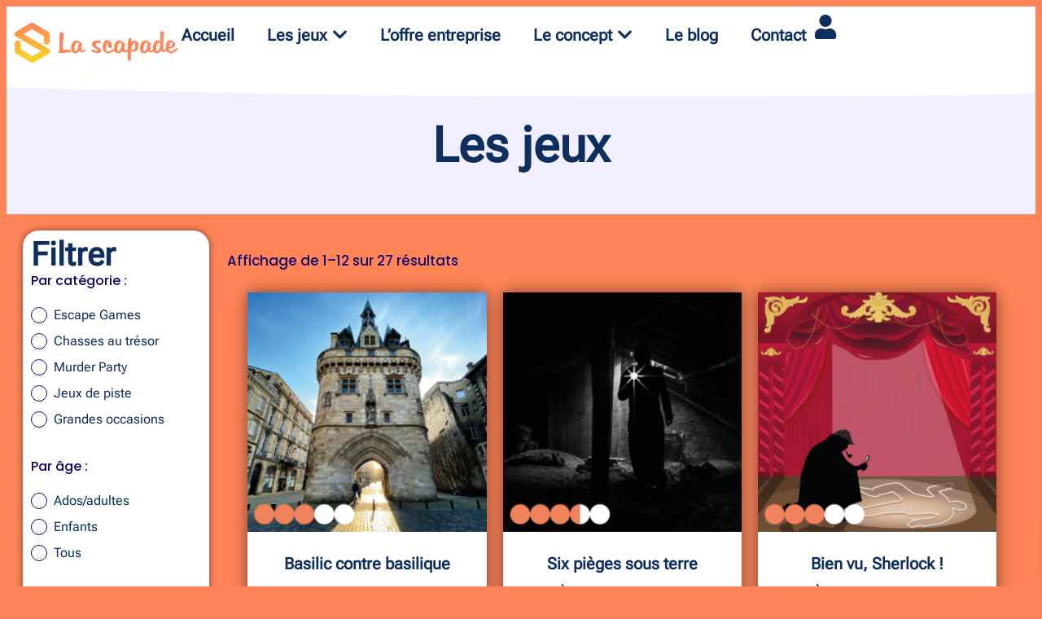

--- FILE ---
content_type: text/html; charset=UTF-8
request_url: https://lascapade.fr/les-jeux/
body_size: 25931
content:
<!DOCTYPE html>
<html lang="fr-FR">
    <head>
        <meta charset="UTF-8">
        <meta name="viewport" content="width=device-width, initial-scale=1.0, viewport-fit=cover" />
                    <title>
                Les jeux - La scapade            </title>
                <meta name="viewport" content="width=device-width, initial-scale=1" />
<meta name='robots' content='index, follow, max-image-preview:large, max-snippet:-1, max-video-preview:-1' />

	<!-- This site is optimized with the Yoast SEO plugin v26.8 - https://yoast.com/product/yoast-seo-wordpress/ -->
	<link rel="canonical" href="https://lascapade.fr/les-jeux/" />
	<link rel="next" href="https://lascapade.fr/les-jeux/page/2/" />
	<meta property="og:locale" content="fr_FR" />
	<meta property="og:type" content="article" />
	<meta property="og:title" content="Les jeux - La scapade" />
	<meta property="og:url" content="https://lascapade.fr/les-jeux/" />
	<meta property="og:site_name" content="La scapade" />
	<meta property="article:publisher" content="https://www.facebook.com/profile.php?id=100091271697964" />
	<meta property="article:modified_time" content="2024-01-14T07:47:58+00:00" />
	<meta name="twitter:card" content="summary_large_image" />
	<script type="application/ld+json" class="yoast-schema-graph">{"@context":"https://schema.org","@graph":[{"@type":"WebPage","@id":"https://lascapade.fr/les-jeux/","url":"https://lascapade.fr/les-jeux/","name":"Les jeux - La scapade","isPartOf":{"@id":"https://lascapade.fr/#website"},"primaryImageOfPage":{"@id":"https://lascapade.fr/les-jeux/#primaryimage"},"image":{"@id":"https://lascapade.fr/les-jeux/#primaryimage"},"thumbnailUrl":"https://lascapade.fr/wp-content/uploads/2024/04/Basilic-contre-basilique.png","datePublished":"2022-06-06T07:42:22+00:00","dateModified":"2024-01-14T07:47:58+00:00","breadcrumb":{"@id":"https://lascapade.fr/les-jeux/#breadcrumb"},"inLanguage":"fr-FR","potentialAction":[{"@type":"ReadAction","target":["https://lascapade.fr/les-jeux/"]}]},{"@type":"ImageObject","inLanguage":"fr-FR","@id":"https://lascapade.fr/les-jeux/#primaryimage","url":"https://lascapade.fr/wp-content/uploads/2024/04/Basilic-contre-basilique.png","contentUrl":"https://lascapade.fr/wp-content/uploads/2024/04/Basilic-contre-basilique.png","width":800,"height":800,"caption":"Escape Game urbain Bordeaux"},{"@type":"BreadcrumbList","@id":"https://lascapade.fr/les-jeux/#breadcrumb","itemListElement":[{"@type":"ListItem","position":1,"name":"Accueil","item":"https://lascapade.fr/"},{"@type":"ListItem","position":2,"name":"Les jeux"}]},{"@type":"WebSite","@id":"https://lascapade.fr/#website","url":"https://lascapade.fr/","name":"La scapade","description":"Créateur de jeux passionné !","publisher":{"@id":"https://lascapade.fr/#organization"},"potentialAction":[{"@type":"SearchAction","target":{"@type":"EntryPoint","urlTemplate":"https://lascapade.fr/?s={search_term_string}"},"query-input":{"@type":"PropertyValueSpecification","valueRequired":true,"valueName":"search_term_string"}}],"inLanguage":"fr-FR"},{"@type":"Organization","@id":"https://lascapade.fr/#organization","name":"La scapade","url":"https://lascapade.fr/","logo":{"@type":"ImageObject","inLanguage":"fr-FR","@id":"https://lascapade.fr/#/schema/logo/image/","url":"https://lascapade.fr/wp-content/uploads/2023/12/Logo-La-scapade.png","contentUrl":"https://lascapade.fr/wp-content/uploads/2023/12/Logo-La-scapade.png","width":2672,"height":649,"caption":"La scapade"},"image":{"@id":"https://lascapade.fr/#/schema/logo/image/"},"sameAs":["https://www.facebook.com/profile.php?id=100091271697964","https://www.instagram.com/lascapade/","https://www.youtube.com/channel/UC7WV_54DXFw5djeuSg8Ds3w"]}]}</script>
	<!-- / Yoast SEO plugin. -->


<title>Les jeux - La scapade</title>
<link rel="alternate" type="application/rss+xml" title="La scapade &raquo; Flux" href="https://lascapade.fr/feed/" />
<link rel="alternate" type="application/rss+xml" title="La scapade &raquo; Flux des commentaires" href="https://lascapade.fr/comments/feed/" />
<link rel="alternate" type="application/rss+xml" title="La scapade &raquo; Flux pour Produits" href="https://lascapade.fr/les-jeux/feed/" />

<link data-optimized="2" rel="stylesheet" href="https://lascapade.fr/wp-content/litespeed/css/cf34a7ffa6daac5e369c55d7ec0e661f.css?ver=612ea" />














































<script type="text/template" id="tmpl-variation-template">
	<div class="woocommerce-variation-description">{{{ data.variation.variation_description }}}</div>
	<div class="woocommerce-variation-price">{{{ data.variation.price_html }}}</div>
	<div class="woocommerce-variation-availability">{{{ data.variation.availability_html }}}</div>
</script>
<script type="text/template" id="tmpl-unavailable-variation-template">
	<p role="alert">Désolé, ce produit n&rsquo;est pas disponible. Veuillez choisir une combinaison différente.</p>
</script>
<script data-cfasync="false" src="https://lascapade.fr/wp-includes/js/jquery/jquery.min.js?ver=3.7.1" id="jquery-core-js"></script>
<script data-cfasync="false" src="https://lascapade.fr/wp-includes/js/jquery/jquery-migrate.min.js?ver=3.4.1" id="jquery-migrate-js"></script>
<script src="https://lascapade.fr/wp-content/plugins/woocommerce/assets/js/jquery-blockui/jquery.blockUI.min.js?ver=2.7.0-wc.10.4.3" id="wc-jquery-blockui-js" data-wp-strategy="defer"></script>
<script id="wc-add-to-cart-js-extra">
var wc_add_to_cart_params = {"ajax_url":"/wp-admin/admin-ajax.php","wc_ajax_url":"/?wc-ajax=%%endpoint%%","i18n_view_cart":"Voir le panier","cart_url":"https://lascapade.fr/panier/","is_cart":"","cart_redirect_after_add":"no"};
//# sourceURL=wc-add-to-cart-js-extra
</script>
<script src="https://lascapade.fr/wp-content/plugins/woocommerce/assets/js/frontend/add-to-cart.min.js?ver=10.4.3" id="wc-add-to-cart-js" defer data-wp-strategy="defer"></script>
<script src="https://lascapade.fr/wp-content/plugins/woocommerce/assets/js/js-cookie/js.cookie.min.js?ver=2.1.4-wc.10.4.3" id="wc-js-cookie-js" defer data-wp-strategy="defer"></script>
<script id="woocommerce-js-extra">
var woocommerce_params = {"ajax_url":"/wp-admin/admin-ajax.php","wc_ajax_url":"/?wc-ajax=%%endpoint%%","i18n_password_show":"Afficher le mot de passe","i18n_password_hide":"Masquer le mot de passe"};
//# sourceURL=woocommerce-js-extra
</script>
<script src="https://lascapade.fr/wp-content/plugins/woocommerce/assets/js/frontend/woocommerce.min.js?ver=10.4.3" id="woocommerce-js" defer data-wp-strategy="defer"></script>
<script src="https://lascapade.fr/wp-includes/js/underscore.min.js?ver=1.13.7" id="underscore-js"></script>
<script id="wp-util-js-extra">
var _wpUtilSettings = {"ajax":{"url":"/wp-admin/admin-ajax.php"}};
//# sourceURL=wp-util-js-extra
</script>
<script src="https://lascapade.fr/wp-includes/js/wp-util.min.js?ver=6.9" id="wp-util-js"></script>
<script src="https://lascapade.fr/wp-content/plugins/woocommerce/assets/js/photoswipe/photoswipe.min.js?ver=4.1.1-wc.10.4.3" id="wc-photoswipe-js" data-wp-strategy="defer"></script>
<script id="WCPAY_ASSETS-js-extra">
var wcpayAssets = {"url":"https://lascapade.fr/wp-content/plugins/woocommerce-payments/dist/"};
//# sourceURL=WCPAY_ASSETS-js-extra
</script>
<script id="wc-cart-fragments-js-extra">
var wc_cart_fragments_params = {"ajax_url":"/wp-admin/admin-ajax.php","wc_ajax_url":"/?wc-ajax=%%endpoint%%","cart_hash_key":"wc_cart_hash_6bc2c9bc9f2da210be7c1e3ae1359fe1","fragment_name":"wc_fragments_6bc2c9bc9f2da210be7c1e3ae1359fe1","request_timeout":"5000"};
//# sourceURL=wc-cart-fragments-js-extra
</script>
<script src="https://lascapade.fr/wp-content/plugins/woocommerce/assets/js/frontend/cart-fragments.min.js?ver=10.4.3" id="wc-cart-fragments-js" defer data-wp-strategy="defer"></script>
<script src="https://lascapade.fr/wp-content/plugins/woocommerce/assets/js/select2/select2.full.min.js?ver=4.0.3-wc.10.4.3" id="wc-select2-js" defer data-wp-strategy="defer"></script>
<link rel="https://api.w.org/" href="https://lascapade.fr/wp-json/" /><link rel="EditURI" type="application/rsd+xml" title="RSD" href="https://lascapade.fr/xmlrpc.php?rsd" />
<meta name="generator" content="WordPress 6.9" />
<meta name="generator" content="WooCommerce 10.4.3" />
<meta name="ti-site-data" content="eyJyIjoiMToxITc6MyEzMDoxMiIsIm8iOiJodHRwczpcL1wvbGFzY2FwYWRlLmZyXC93cC1hZG1pblwvYWRtaW4tYWpheC5waHA/YWN0aW9uPXRpX29ubGluZV91c2Vyc19nb29nbGUmYW1wO3A9JTJGbGVzLWpldXglMkYmYW1wO193cG5vbmNlPTllNGViZWY2YTUifQ==" />	<noscript><style>.woocommerce-product-gallery{ opacity: 1 !important; }</style></noscript>
	<meta name="generator" content="Elementor 3.34.2; features: e_font_icon_svg, additional_custom_breakpoints; settings: css_print_method-external, google_font-enabled, font_display-swap">

			
			
<link rel="icon" href="https://lascapade.fr/wp-content/uploads/2024/03/cropped-Logo-512px-32x32.png" sizes="32x32" />
<link rel="icon" href="https://lascapade.fr/wp-content/uploads/2024/03/cropped-Logo-512px-192x192.png" sizes="192x192" />
<link rel="apple-touch-icon" href="https://lascapade.fr/wp-content/uploads/2024/03/cropped-Logo-512px-180x180.png" />
<meta name="msapplication-TileImage" content="https://lascapade.fr/wp-content/uploads/2024/03/cropped-Logo-512px-270x270.png" />
    </head>

<body class="archive post-type-archive post-type-archive-product wp-embed-responsive wp-theme-twentytwentyfour theme-twentytwentyfour woocommerce-shop woocommerce woocommerce-page woocommerce-uses-block-theme woocommerce-block-theme-has-button-styles woocommerce-no-js woolentor_current_theme_twentytwentyfour elementor-page-2854 elementor-default elementor-template-full-width elementor-kit-9">

		<div data-elementor-type="wp-post" data-elementor-id="337" class="elementor elementor-337">
				<div data-wpr-sticky-section="yes" data-wpr-position-type="sticky" data-wpr-position-offset="0" data-wpr-position-location="top" data-wpr-sticky-devices="mobile_sticky tablet_sticky desktop_sticky" data-wpr-custom-breakpoints="default" data-wpr-active-breakpoints="mobile_sticky tablet_sticky desktop_sticky" data-wpr-z-index="10" data-wpr-sticky-hide="" data-wpr-replace-header="" data-wpr-animation-duration="" data-wpr-sticky-type="fixed" class="elementor-element elementor-element-0ecff84 e-con-full wpr-sticky-section-yes e-flex wpr-particle-no wpr-jarallax-no wpr-parallax-no e-con e-parent" data-id="0ecff84" data-element_type="container" data-settings="{&quot;background_background&quot;:&quot;classic&quot;,&quot;position_offset&quot;:0,&quot;position_offset_tablet&quot;:0,&quot;position_offset_mobile&quot;:0}">
				<div class="elementor-element elementor-element-cf5debe elementor-hidden-desktop wpr-offcanvas-entrance-animation-fade wpr-offcanvas-entrance-type-cover wpr-offcanvas-align-center elementor-widget elementor-widget-wpr-offcanvas" data-id="cf5debe" data-element_type="widget" data-widget_type="wpr-offcanvas.default">
				<div class="elementor-widget-container">
					
		<div class="wpr-offcanvas-container" data-offcanvas-open="">
			<button class="wpr-offcanvas-trigger" aria-label="Click Here" aria-expanded="false" aria-controls="wpr-offcanvas-cf5debe">
				<svg class="e-font-icon-svg e-fas-bars" viewBox="0 0 448 512" xmlns="http://www.w3.org/2000/svg"><path d="M16 132h416c8.837 0 16-7.163 16-16V76c0-8.837-7.163-16-16-16H16C7.163 60 0 67.163 0 76v40c0 8.837 7.163 16 16 16zm0 160h416c8.837 0 16-7.163 16-16v-40c0-8.837-7.163-16-16-16H16c-8.837 0-16 7.163-16 16v40c0 8.837 7.163 16 16 16zm0 160h416c8.837 0 16-7.163 16-16v-40c0-8.837-7.163-16-16-16H16c-8.837 0-16 7.163-16 16v40c0 8.837 7.163 16 16 16z"></path></svg>							</button>

			<div class="wpr-offcanvas-wrap wpr-offcanvas-wrap-right">
				<div class="wpr-offcanvas-content wpr-offcanvas-content-right">
					<div class="wpr-offcanvas-header">
						<span class="wpr-close-offcanvas">
							<i class="fa fa-times" aria-hidden="true"></i>
						</span>
											</div>
							<div data-elementor-type="section" data-elementor-id="3154" class="elementor elementor-3154">
				<div class="elementor-element elementor-element-b1ec309 e-flex e-con-boxed wpr-particle-no wpr-jarallax-no wpr-parallax-no wpr-sticky-section-no e-con e-parent" data-id="b1ec309" data-element_type="container">
					<div class="e-con-inner">
		<div class="elementor-element elementor-element-fa9685b e-grid e-con-boxed wpr-particle-no wpr-jarallax-no wpr-parallax-no wpr-sticky-section-no e-con e-child" data-id="fa9685b" data-element_type="container">
					<div class="e-con-inner">
				<div class="elementor-element elementor-element-2a8f26b wpr-logo-position-center elementor-widget elementor-widget-wpr-logo" data-id="2a8f26b" data-element_type="widget" data-widget_type="wpr-logo.default">
				<div class="elementor-widget-container">
								
			<div class="wpr-logo elementor-clearfix">

								<picture class="wpr-logo-image">
					
										
					<img src="https://lascapade.fr/wp-content/uploads/2023/12/Logo-La-scapade.png" alt="">

											<a class="wpr-logo-url" rel="home" aria-label="" href="https://www.lascapade.fr"></a>
									</picture>
				
				
									<a class="wpr-logo-url" rel="home" aria-label="" href="https://www.lascapade.fr"></a>
				
			</div>
				
						</div>
				</div>
				<div class="elementor-element elementor-element-117bd96 elementor-align-center elementor-widget elementor-widget-button" data-id="117bd96" data-element_type="widget" data-widget_type="button.default">
				<div class="elementor-widget-container">
									<div class="elementor-button-wrapper">
					<a class="elementor-button elementor-button-link elementor-size-md elementor-animation-grow" href="https://lascapade.fr/les-jeux/?age=enfants">
						<span class="elementor-button-content-wrapper">
									<span class="elementor-button-text">Les jeux pour enfants</span>
					</span>
					</a>
				</div>
								</div>
				</div>
				<div class="elementor-element elementor-element-8c96774 elementor-align-center elementor-widget elementor-widget-button" data-id="8c96774" data-element_type="widget" data-widget_type="button.default">
				<div class="elementor-widget-container">
									<div class="elementor-button-wrapper">
					<a class="elementor-button elementor-button-link elementor-size-md elementor-animation-grow" href="https://lascapade.fr/les-jeux/?age=ados-adultes">
						<span class="elementor-button-content-wrapper">
									<span class="elementor-button-text">Les jeux pour ados/adultes</span>
					</span>
					</a>
				</div>
								</div>
				</div>
					</div>
				</div>
				<div class="elementor-element elementor-element-0c05cef elementor-align-center elementor-widget elementor-widget-button" data-id="0c05cef" data-element_type="widget" data-widget_type="button.default">
				<div class="elementor-widget-container">
									<div class="elementor-button-wrapper">
					<a class="elementor-button elementor-button-link elementor-size-md elementor-animation-grow" href="https://lascapade.fr/offre-entreprise/">
						<span class="elementor-button-content-wrapper">
									<span class="elementor-button-text">L'offre entreprise</span>
					</span>
					</a>
				</div>
								</div>
				</div>
				<div class="elementor-element elementor-element-0f0a114 eael-hamburger--none eael-simple-menu-hamburger-align-center elementor-widget elementor-widget-eael-simple-menu" data-id="0f0a114" data-element_type="widget" data-widget_type="eael-simple-menu.default">
				<div class="elementor-widget-container">
					            <div data-hamburger-icon="&lt;svg aria-hidden=&quot;true&quot; class=&quot;e-font-icon-svg e-fas-bars&quot; viewBox=&quot;0 0 448 512&quot; xmlns=&quot;http://www.w3.org/2000/svg&quot;&gt;&lt;path d=&quot;M16 132h416c8.837 0 16-7.163 16-16V76c0-8.837-7.163-16-16-16H16C7.163 60 0 67.163 0 76v40c0 8.837 7.163 16 16 16zm0 160h416c8.837 0 16-7.163 16-16v-40c0-8.837-7.163-16-16-16H16c-8.837 0-16 7.163-16 16v40c0 8.837 7.163 16 16 16zm0 160h416c8.837 0 16-7.163 16-16v-40c0-8.837-7.163-16-16-16H16c-8.837 0-16 7.163-16 16v40c0 8.837 7.163 16 16 16z&quot;&gt;&lt;/path&gt;&lt;/svg&gt;" data-indicator-icon="&lt;svg aria-hidden=&quot;true&quot; class=&quot;e-font-icon-svg e-fas-angle-down&quot; viewBox=&quot;0 0 320 512&quot; xmlns=&quot;http://www.w3.org/2000/svg&quot;&gt;&lt;path d=&quot;M143 352.3L7 216.3c-9.4-9.4-9.4-24.6 0-33.9l22.6-22.6c9.4-9.4 24.6-9.4 33.9 0l96.4 96.4 96.4-96.4c9.4-9.4 24.6-9.4 33.9 0l22.6 22.6c9.4 9.4 9.4 24.6 0 33.9l-136 136c-9.2 9.4-24.4 9.4-33.8 0z&quot;&gt;&lt;/path&gt;&lt;/svg&gt;" data-dropdown-indicator-icon="&lt;svg class=&quot;e-font-icon-svg e-fas-angle-down&quot; viewBox=&quot;0 0 320 512&quot; xmlns=&quot;http://www.w3.org/2000/svg&quot;&gt;&lt;path d=&quot;M143 352.3L7 216.3c-9.4-9.4-9.4-24.6 0-33.9l22.6-22.6c9.4-9.4 24.6-9.4 33.9 0l96.4 96.4 96.4-96.4c9.4-9.4 24.6-9.4 33.9 0l22.6 22.6c9.4 9.4 9.4 24.6 0 33.9l-136 136c-9.2 9.4-24.4 9.4-33.8 0z&quot;&gt;&lt;/path&gt;&lt;/svg&gt;" class="eael-simple-menu-container eael-simple-menu-align-left eael-simple-menu-dropdown-align-left preset-1" data-hamburger-breakpoints="{&quot;mobile&quot;:&quot;Portrait mobile (&gt; 767px)&quot;,&quot;tablet&quot;:&quot;Tablette en mode portrait (&gt; 1024px)&quot;,&quot;desktop&quot;:&quot;Desktop (&gt; 2400px)&quot;,&quot;none&quot;:&quot;None&quot;}" data-hamburger-device="none">
                <ul id="menu-menu-mobile" class="eael-simple-menu eael-simple-menu-dropdown-animate-to-top eael-simple-menu-indicator eael-simple-menu-vertical"><li id="menu-item-2115" class="menu-item menu-item-type-post_type menu-item-object-page menu-item-has-children current-menu-item current_page_item menu-item-2115"><a href="https://lascapade.fr/les-jeux/" aria-current="page">Les jeux</a>
<ul class="sub-menu">
	<li id="menu-item-3155" class="menu-item menu-item-type-taxonomy menu-item-object-product_cat menu-item-3155"><a href="https://lascapade.fr/jeux/escape-games/">Escape Games</a></li>
	<li id="menu-item-3158" class="menu-item menu-item-type-taxonomy menu-item-object-product_cat menu-item-3158"><a href="https://lascapade.fr/jeux/murder-party/">Murder Party</a></li>
	<li id="menu-item-3156" class="menu-item menu-item-type-taxonomy menu-item-object-product_cat menu-item-3156"><a href="https://lascapade.fr/jeux/chasses-au-tresor/">Chasses au trésor</a></li>
	<li id="menu-item-3157" class="menu-item menu-item-type-taxonomy menu-item-object-product_cat menu-item-3157"><a href="https://lascapade.fr/jeux/jeux-de-piste/">Jeux de piste</a></li>
	<li id="menu-item-3161" class="menu-item menu-item-type-post_type menu-item-object-page menu-item-3161"><a href="https://lascapade.fr/jeux-sur-mesure/">Les jeux sur-mesure</a></li>
</ul>
</li>
<li id="menu-item-3160" class="menu-item menu-item-type-post_type menu-item-object-page menu-item-3160"><a href="https://lascapade.fr/galerie-photos/">La galerie photos</a></li>
<li id="menu-item-3159" class="menu-item menu-item-type-post_type menu-item-object-page menu-item-3159"><a href="https://lascapade.fr/faq/">La foire aux questions</a></li>
<li id="menu-item-2128" class="menu-item menu-item-type-post_type menu-item-object-page menu-item-2128"><a href="https://lascapade.fr/a-propos/">À propos</a></li>
<li id="menu-item-3446" class="menu-item menu-item-type-post_type menu-item-object-page menu-item-3446"><a href="https://lascapade.fr/blog/">Le blog</a></li>
<li id="menu-item-2127" class="menu-item menu-item-type-post_type menu-item-object-page menu-item-2127"><a href="https://lascapade.fr/contact/">Contact</a></li>
</ul>                <button class="eael-simple-menu-toggle">
                    <span class="sr-only ">Hamburger Toggle Menu</span>
                    <svg aria-hidden="true" class="e-font-icon-svg e-fas-bars" viewBox="0 0 448 512" xmlns="http://www.w3.org/2000/svg"><path d="M16 132h416c8.837 0 16-7.163 16-16V76c0-8.837-7.163-16-16-16H16C7.163 60 0 67.163 0 76v40c0 8.837 7.163 16 16 16zm0 160h416c8.837 0 16-7.163 16-16v-40c0-8.837-7.163-16-16-16H16c-8.837 0-16 7.163-16 16v40c0 8.837 7.163 16 16 16zm0 160h416c8.837 0 16-7.163 16-16v-40c0-8.837-7.163-16-16-16H16c-8.837 0-16 7.163-16 16v40c0 8.837 7.163 16 16 16z"></path></svg>                </button>
            </div>
            				</div>
				</div>
				<div class="elementor-element elementor-element-6816398 elementor-icon-list--layout-inline elementor-align-center elementor-list-item-link-full_width elementor-widget elementor-widget-icon-list" data-id="6816398" data-element_type="widget" data-widget_type="icon-list.default">
				<div class="elementor-widget-container">
							<ul class="elementor-icon-list-items elementor-inline-items">
							<li class="elementor-icon-list-item elementor-inline-item">
											<a href="https://lascapade.fr/mon-compte/">

												<span class="elementor-icon-list-icon">
							<svg aria-hidden="true" class="e-font-icon-svg e-fas-user" viewBox="0 0 448 512" xmlns="http://www.w3.org/2000/svg"><path d="M224 256c70.7 0 128-57.3 128-128S294.7 0 224 0 96 57.3 96 128s57.3 128 128 128zm89.6 32h-16.7c-22.2 10.2-46.9 16-72.9 16s-50.6-5.8-72.9-16h-16.7C60.2 288 0 348.2 0 422.4V464c0 26.5 21.5 48 48 48h352c26.5 0 48-21.5 48-48v-41.6c0-74.2-60.2-134.4-134.4-134.4z"></path></svg>						</span>
										<span class="elementor-icon-list-text"></span>
											</a>
									</li>
						</ul>
						</div>
				</div>
					</div>
				</div>
				</div>
		<span class="wpr-template-edit-btn" data-permalink="https://lascapade.fr/?elementor_library=offcanvas">Edit Template</span>				</div>
			</div>
		</div>
        
    				</div>
				</div>
				<div class="elementor-element elementor-element-c67e5c6 wpr-logo-position-center elementor-widget elementor-widget-wpr-logo" data-id="c67e5c6" data-element_type="widget" data-widget_type="wpr-logo.default">
				<div class="elementor-widget-container">
								
			<div class="wpr-logo elementor-clearfix">

								<picture class="wpr-logo-image">
										<source media="(max-width: 767px)" srcset="https://lascapade.fr/wp-content/uploads/2024/01/Fichier-2.png">	
					
										<source srcset="https://lascapade.fr/wp-content/uploads/2024/01/Fichier-2.png 1x, https://lascapade.fr/wp-content/uploads/2024/01/Fichier-2.png 2x">	
										
					<img src="https://lascapade.fr/wp-content/uploads/2024/01/Fichier-2.png" alt="">

											<a class="wpr-logo-url" rel="home" aria-label="" href="https://lascapade.fr/"></a>
									</picture>
				
				
									<a class="wpr-logo-url" rel="home" aria-label="" href="https://lascapade.fr/"></a>
				
			</div>
				
						</div>
				</div>
				<div class="elementor-element elementor-element-ededa0d wpr-main-menu-align--tabletcenter wpr-main-menu-align-center elementor-hidden-tablet elementor-hidden-mobile wpr-pointer-none wpr-main-menu-align--mobilecenter wpr-sub-icon-chevron-down wpr-sub-menu-fx-fade wpr-nav-menu-bp-tablet wpr-mobile-menu-display-dropdown wpr-mobile-menu-full-width wpr-mobile-toggle-v1 elementor-widget elementor-widget-wpr-mega-menu" data-id="ededa0d" data-element_type="widget" data-settings="{&quot;menu_layout&quot;:&quot;horizontal&quot;}" data-widget_type="wpr-mega-menu.default">
				<div class="elementor-widget-container">
					<nav class="wpr-nav-menu-container wpr-mega-menu-container wpr-nav-menu-horizontal" data-trigger="hover"><ul id="menu-1-ededa0d" class="wpr-nav-menu wpr-mega-menu"><li class="menu-item menu-item-type-post_type menu-item-object-page menu-item-home menu-item-2248"><a href="https://lascapade.fr/" class="wpr-menu-item wpr-pointer-item"><span>Accueil</span></a></li>
<li class="menu-item menu-item-type-custom menu-item-object-custom menu-item-2489 menu-item-has-children wpr-mega-menu-true wpr-mega-menu-pos-default wpr-mega-menu-width-full" data-id="2489"><a href="#" class="wpr-menu-item wpr-pointer-item"><span>Les jeux</span><i class="wpr-sub-icon fas" aria-hidden="true"></i></a><div class="wpr-sub-mega-menu">		<div data-elementor-type="wp-post" data-elementor-id="2493" class="elementor elementor-2493">
				<div class="elementor-element elementor-element-ec0b3ec e-flex e-con-boxed wpr-particle-no wpr-jarallax-no wpr-parallax-no wpr-sticky-section-no e-con e-parent" data-id="ec0b3ec" data-element_type="container" data-settings="{&quot;background_background&quot;:&quot;classic&quot;}">
					<div class="e-con-inner">
		<div class="elementor-element elementor-element-258392d e-con-full e-flex wpr-particle-no wpr-jarallax-no wpr-parallax-no wpr-sticky-section-no e-con e-child" data-id="258392d" data-element_type="container">
				<div class="elementor-element elementor-element-7215a3f elementor-align-center elementor-widget__width-initial elementor-widget elementor-widget-button" data-id="7215a3f" data-element_type="widget" data-widget_type="button.default">
				<div class="elementor-widget-container">
									<div class="elementor-button-wrapper">
					<a class="elementor-button elementor-button-link elementor-size-md elementor-animation-grow" href="https://lascapade.fr/les-jeux/">
						<span class="elementor-button-content-wrapper">
									<span class="elementor-button-text">Tous les jeux</span>
					</span>
					</a>
				</div>
								</div>
				</div>
				<div class="elementor-element elementor-element-d210aac elementor-widget__width-initial wpr-page-list-vertical wpr-pl-badge-center wpr-pl-icon-center elementor-widget elementor-widget-wpr-page-list" data-id="d210aac" data-element_type="widget" data-widget_type="wpr-page-list.default">
				<div class="elementor-widget-container">
					<div class="wpr-page-list-wrap"><ul class="wpr-page-list"><li class="wpr-page-list-item elementor-repeater-item-9b018e9 wpr-pointer-none wpr-pointer-line-fx wpr-pointer-fx-"><span class="wpr-page-list-item-icon"><svg aria-hidden="true" class="e-font-icon-svg e-fas-arrow-right" viewBox="0 0 448 512" xmlns="http://www.w3.org/2000/svg"><path d="M190.5 66.9l22.2-22.2c9.4-9.4 24.6-9.4 33.9 0L441 239c9.4 9.4 9.4 24.6 0 33.9L246.6 467.3c-9.4 9.4-24.6 9.4-33.9 0l-22.2-22.2c-9.5-9.5-9.3-25 .4-34.3L311.4 296H24c-13.3 0-24-10.7-24-24v-32c0-13.3 10.7-24 24-24h287.4L190.9 101.2c-9.8-9.3-10-24.8-.4-34.3z"></path></svg></span><div><a  href="https://lascapade.fr/jeux/escape-games/" class="wpr-no-pointer wpr-pl-title">Escape Games</a></div></li><li class="wpr-page-list-item elementor-repeater-item-7401667 wpr-pointer-none wpr-pointer-line-fx wpr-pointer-fx-"><span class="wpr-page-list-item-icon"><svg aria-hidden="true" class="e-font-icon-svg e-fas-arrow-right" viewBox="0 0 448 512" xmlns="http://www.w3.org/2000/svg"><path d="M190.5 66.9l22.2-22.2c9.4-9.4 24.6-9.4 33.9 0L441 239c9.4 9.4 9.4 24.6 0 33.9L246.6 467.3c-9.4 9.4-24.6 9.4-33.9 0l-22.2-22.2c-9.5-9.5-9.3-25 .4-34.3L311.4 296H24c-13.3 0-24-10.7-24-24v-32c0-13.3 10.7-24 24-24h287.4L190.9 101.2c-9.8-9.3-10-24.8-.4-34.3z"></path></svg></span><div><a  href="https://lascapade.fr/jeux/murder-party/" class="wpr-no-pointer wpr-pl-title">Murder Party</a></div></li><li class="wpr-page-list-item elementor-repeater-item-3cb0ada wpr-pointer-none wpr-pointer-line-fx wpr-pointer-fx-"><span class="wpr-page-list-item-icon"><svg aria-hidden="true" class="e-font-icon-svg e-fas-arrow-right" viewBox="0 0 448 512" xmlns="http://www.w3.org/2000/svg"><path d="M190.5 66.9l22.2-22.2c9.4-9.4 24.6-9.4 33.9 0L441 239c9.4 9.4 9.4 24.6 0 33.9L246.6 467.3c-9.4 9.4-24.6 9.4-33.9 0l-22.2-22.2c-9.5-9.5-9.3-25 .4-34.3L311.4 296H24c-13.3 0-24-10.7-24-24v-32c0-13.3 10.7-24 24-24h287.4L190.9 101.2c-9.8-9.3-10-24.8-.4-34.3z"></path></svg></span><div><a  href="https://lascapade.fr/jeux/chasses-au-tresor/" class="wpr-no-pointer wpr-pl-title">Chasses au trésor</a></div></li><li class="wpr-page-list-item elementor-repeater-item-278d8c5 wpr-pointer-none wpr-pointer-line-fx wpr-pointer-fx-"><span class="wpr-page-list-item-icon"><svg aria-hidden="true" class="e-font-icon-svg e-fas-arrow-right" viewBox="0 0 448 512" xmlns="http://www.w3.org/2000/svg"><path d="M190.5 66.9l22.2-22.2c9.4-9.4 24.6-9.4 33.9 0L441 239c9.4 9.4 9.4 24.6 0 33.9L246.6 467.3c-9.4 9.4-24.6 9.4-33.9 0l-22.2-22.2c-9.5-9.5-9.3-25 .4-34.3L311.4 296H24c-13.3 0-24-10.7-24-24v-32c0-13.3 10.7-24 24-24h287.4L190.9 101.2c-9.8-9.3-10-24.8-.4-34.3z"></path></svg></span><div><a  href="https://lascapade.fr/jeux/grandes-occasions/" class="wpr-no-pointer wpr-pl-title">Grandes occasion</a></div></li><li class="wpr-page-list-item elementor-repeater-item-0966f36 wpr-pointer-none wpr-pointer-line-fx wpr-pointer-fx-"><span class="wpr-page-list-item-icon"><svg aria-hidden="true" class="e-font-icon-svg e-fas-arrow-right" viewBox="0 0 448 512" xmlns="http://www.w3.org/2000/svg"><path d="M190.5 66.9l22.2-22.2c9.4-9.4 24.6-9.4 33.9 0L441 239c9.4 9.4 9.4 24.6 0 33.9L246.6 467.3c-9.4 9.4-24.6 9.4-33.9 0l-22.2-22.2c-9.5-9.5-9.3-25 .4-34.3L311.4 296H24c-13.3 0-24-10.7-24-24v-32c0-13.3 10.7-24 24-24h287.4L190.9 101.2c-9.8-9.3-10-24.8-.4-34.3z"></path></svg></span><div><a  href="https://lascapade.fr/jeux/jeux-de-piste/" class="wpr-no-pointer wpr-pl-title">Jeux de piste</a></div></li></ul></div>				</div>
				</div>
				</div>
		<div class="elementor-element elementor-element-902ee78 e-flex e-con-boxed wpr-particle-no wpr-jarallax-no wpr-parallax-no wpr-sticky-section-no e-con e-child" data-id="902ee78" data-element_type="container">
					<div class="e-con-inner">
				<div class="elementor-element elementor-element-be08cad elementor-widget__width-initial wpr-promo-box-style-cover elementor-widget elementor-widget-wpr-promo-box" data-id="be08cad" data-element_type="widget" data-widget_type="wpr-promo-box.default">
				<div class="elementor-widget-container">
					
		<div class="wpr-promo-box wpr-animation-wrap">

							
							<div class="wpr-promo-box-image">
					<div class="wpr-promo-box-bg-image wpr-bg-anim-zoom-in wpr-anim-timing-ease-default" style="background-image:url(https://lascapade.fr/wp-content/uploads/2024/01/Enfants-de-Emeline-2-scaled.jpg);"></div>
					<div class="wpr-promo-box-bg-overlay wpr-border-anim-chicho"></div>
				</div>
						
			<div class="wpr-promo-box-content">

								<div class="wpr-promo-box-icon">
									</div>
				
				
				
									<div class="wpr-promo-box-btn-wrap">
						<a class="wpr-promo-box-btn" href="https://lascapade.fr/les-jeux/?age=enfants">

														<span class="wpr-promo-box-btn-text">Pour enfants</span>		
							
													</a>
					</div>	
							</div>

					</div>

						</div>
				</div>
				<div class="elementor-element elementor-element-f588687 elementor-widget__width-initial wpr-promo-box-style-cover elementor-widget elementor-widget-wpr-promo-box" data-id="f588687" data-element_type="widget" data-widget_type="wpr-promo-box.default">
				<div class="elementor-widget-container">
					
		<div class="wpr-promo-box wpr-animation-wrap">

							
							<div class="wpr-promo-box-image">
					<div class="wpr-promo-box-bg-image wpr-bg-anim-zoom-in wpr-anim-timing-ease-default" style="background-image:url(https://lascapade.fr/wp-content/uploads/2024/01/Cluedo-Geant-Camille-4-scaled.jpg);"></div>
					<div class="wpr-promo-box-bg-overlay wpr-border-anim-chicho"></div>
				</div>
						
			<div class="wpr-promo-box-content">

								<div class="wpr-promo-box-icon">
									</div>
				
				
				
									<div class="wpr-promo-box-btn-wrap">
						<a class="wpr-promo-box-btn" href="https://lascapade.fr/les-jeux/?age=ados-adultes">

														<span class="wpr-promo-box-btn-text">Pour ados/adultes</span>		
							
													</a>
					</div>	
							</div>

					</div>

						</div>
				</div>
					</div>
				</div>
					</div>
				</div>
				</div>
		</div></li>
<li class="menu-item menu-item-type-post_type menu-item-object-page menu-item-2490"><a href="https://lascapade.fr/offre-entreprise/" class="wpr-menu-item wpr-pointer-item"><span>L&rsquo;offre entreprise</span></a></li>
<li class="menu-item menu-item-type-custom menu-item-object-custom menu-item-2491 menu-item-has-children wpr-mega-menu-true wpr-mega-menu-pos-default wpr-mega-menu-width-full" data-id="2491"><a href="#" class="wpr-menu-item wpr-pointer-item"><span>Le concept</span><i class="wpr-sub-icon fas" aria-hidden="true"></i></a><div class="wpr-sub-mega-menu">		<div data-elementor-type="wp-post" data-elementor-id="2507" class="elementor elementor-2507">
				<div class="elementor-element elementor-element-c71cd4f e-flex e-con-boxed wpr-particle-no wpr-jarallax-no wpr-parallax-no wpr-sticky-section-no e-con e-parent" data-id="c71cd4f" data-element_type="container" data-settings="{&quot;background_background&quot;:&quot;classic&quot;}">
					<div class="e-con-inner">
		<div class="elementor-element elementor-element-00a78aa e-con-full e-flex wpr-particle-no wpr-jarallax-no wpr-parallax-no wpr-sticky-section-no e-con e-child" data-id="00a78aa" data-element_type="container">
				<div class="elementor-element elementor-element-fce6cf5 wpr-pl-icon-top wpr-page-list-vertical wpr-pl-badge-center elementor-widget elementor-widget-wpr-page-list" data-id="fce6cf5" data-element_type="widget" data-widget_type="wpr-page-list.default">
				<div class="elementor-widget-container">
					<div class="wpr-page-list-wrap"><ul class="wpr-page-list"><li class="wpr-page-list-item elementor-repeater-item-6511a32 wpr-pointer-none wpr-pointer-line-fx wpr-pointer-fx-"><span class="wpr-page-list-item-icon"><svg aria-hidden="true" class="e-font-icon-svg e-fas-arrow-right" viewBox="0 0 448 512" xmlns="http://www.w3.org/2000/svg"><path d="M190.5 66.9l22.2-22.2c9.4-9.4 24.6-9.4 33.9 0L441 239c9.4 9.4 9.4 24.6 0 33.9L246.6 467.3c-9.4 9.4-24.6 9.4-33.9 0l-22.2-22.2c-9.5-9.5-9.3-25 .4-34.3L311.4 296H24c-13.3 0-24-10.7-24-24v-32c0-13.3 10.7-24 24-24h287.4L190.9 101.2c-9.8-9.3-10-24.8-.4-34.3z"></path></svg></span><div><a  href="https://lascapade.fr/a-propos/" class="wpr-no-pointer wpr-pl-title">À propos de La scapade</a></div></li><li class="wpr-page-list-item elementor-repeater-item-11379a1 wpr-pointer-none wpr-pointer-line-fx wpr-pointer-fx-"><span class="wpr-page-list-item-icon"><svg aria-hidden="true" class="e-font-icon-svg e-fas-arrow-right" viewBox="0 0 448 512" xmlns="http://www.w3.org/2000/svg"><path d="M190.5 66.9l22.2-22.2c9.4-9.4 24.6-9.4 33.9 0L441 239c9.4 9.4 9.4 24.6 0 33.9L246.6 467.3c-9.4 9.4-24.6 9.4-33.9 0l-22.2-22.2c-9.5-9.5-9.3-25 .4-34.3L311.4 296H24c-13.3 0-24-10.7-24-24v-32c0-13.3 10.7-24 24-24h287.4L190.9 101.2c-9.8-9.3-10-24.8-.4-34.3z"></path></svg></span><div><a  href="https://lascapade.fr/jeux-sur-mesure/" class="wpr-no-pointer wpr-pl-title">Les jeux sur-mesure</a></div></li><li class="wpr-page-list-item elementor-repeater-item-1571589 wpr-pointer-none wpr-pointer-line-fx wpr-pointer-fx-"><span class="wpr-page-list-item-icon"><svg aria-hidden="true" class="e-font-icon-svg e-fas-arrow-right" viewBox="0 0 448 512" xmlns="http://www.w3.org/2000/svg"><path d="M190.5 66.9l22.2-22.2c9.4-9.4 24.6-9.4 33.9 0L441 239c9.4 9.4 9.4 24.6 0 33.9L246.6 467.3c-9.4 9.4-24.6 9.4-33.9 0l-22.2-22.2c-9.5-9.5-9.3-25 .4-34.3L311.4 296H24c-13.3 0-24-10.7-24-24v-32c0-13.3 10.7-24 24-24h287.4L190.9 101.2c-9.8-9.3-10-24.8-.4-34.3z"></path></svg></span><div><a  href="https://lascapade.fr/galerie/" class="wpr-no-pointer wpr-pl-title">La galerie photos</a></div></li><li class="wpr-page-list-item elementor-repeater-item-0bf7d13 wpr-pointer-none wpr-pointer-line-fx wpr-pointer-fx-"><span class="wpr-page-list-item-icon"><svg aria-hidden="true" class="e-font-icon-svg e-fas-arrow-right" viewBox="0 0 448 512" xmlns="http://www.w3.org/2000/svg"><path d="M190.5 66.9l22.2-22.2c9.4-9.4 24.6-9.4 33.9 0L441 239c9.4 9.4 9.4 24.6 0 33.9L246.6 467.3c-9.4 9.4-24.6 9.4-33.9 0l-22.2-22.2c-9.5-9.5-9.3-25 .4-34.3L311.4 296H24c-13.3 0-24-10.7-24-24v-32c0-13.3 10.7-24 24-24h287.4L190.9 101.2c-9.8-9.3-10-24.8-.4-34.3z"></path></svg></span><div><a  href="https://lascapade.fr/faq/" class="wpr-no-pointer wpr-pl-title">La foire aux questions</a></div></li></ul></div>				</div>
				</div>
				</div>
		<div class="elementor-element elementor-element-bbc194e e-con-full e-flex wpr-particle-no wpr-jarallax-no wpr-parallax-no wpr-sticky-section-no e-con e-child" data-id="bbc194e" data-element_type="container" data-settings="{&quot;background_background&quot;:&quot;classic&quot;}">
				<div class="elementor-element elementor-element-9cf2635 elementor-widget__width-initial wpr-promo-box-style-cover elementor-widget elementor-widget-wpr-promo-box" data-id="9cf2635" data-element_type="widget" data-widget_type="wpr-promo-box.default">
				<div class="elementor-widget-container">
					
		<div class="wpr-promo-box wpr-animation-wrap">

							
							<div class="wpr-promo-box-image">
					<div class="wpr-promo-box-bg-image wpr-bg-anim-zoom-in wpr-anim-timing-ease-default" style="background-image:url(https://lascapade.fr/wp-content/uploads/2024/02/Culture-dentreprise.png);"></div>
					<div class="wpr-promo-box-bg-overlay wpr-border-anim-chicho"></div>
				</div>
						
			<div class="wpr-promo-box-content">

								<div class="wpr-promo-box-icon">
									</div>
				
				
				
									<div class="wpr-promo-box-btn-wrap">
						<a class="wpr-promo-box-btn" href="https://lascapade.fr/offre-entreprise/">

														<span class="wpr-promo-box-btn-text">L&#039;offre entreprise</span>		
							
													</a>
					</div>	
							</div>

					</div>

						</div>
				</div>
				</div>
					</div>
				</div>
				</div>
		</div></li>
<li class="menu-item menu-item-type-post_type menu-item-object-page menu-item-2492"><a href="https://lascapade.fr/blog/" class="wpr-menu-item wpr-pointer-item"><span>Le blog</span></a></li>
<li class="menu-item menu-item-type-post_type menu-item-object-page menu-item-2249"><a href="https://lascapade.fr/contact/" class="wpr-menu-item wpr-pointer-item"><span>Contact</span></a></li>
</ul></nav><nav class="wpr-mobile-nav-menu-container"><div class="wpr-mobile-toggle-wrap"><div class="wpr-mobile-toggle"><span class="wpr-mobile-toggle-line"></span><span class="wpr-mobile-toggle-line"></span><span class="wpr-mobile-toggle-line"></span></div></div><div class="wpr-mobile-mega-menu-wrap wpr-anim-timing-" toggle-backface=""><ul id="mobile-menu-2-ededa0d" class="wpr-mobile-nav-menu wpr-mobile-mega-menu"><li class="menu-item menu-item-type-post_type menu-item-object-page menu-item-home menu-item-2248"><a href="https://lascapade.fr/" class="wpr-mobile-menu-item">Accueil</a></li>
<li class="menu-item menu-item-type-custom menu-item-object-custom menu-item-2489 menu-item-has-children wpr-mega-menu-true" data-id="2489"><a href="#" class="wpr-mobile-menu-item">Les jeux<i class="wpr-mobile-sub-icon"></i></a><div class="wpr-mobile-sub-mega-menu"><div class="wpr-menu-offcanvas-back"><svg version="1.1" xmlns="http://www.w3.org/2000/svg" xmlns:xlink="http://www.w3.org/1999/xlink" x="0px" y="0px" viewBox="0 0 499.6 320.6" style="enable-background:new 0 0 499.6 320.6;" xml:space="preserve"><g><path class="st0" d="M499.6,159.3c0.3,7-2.4,13.2-7,17.9c-4.3,4.3-10.4,7-16.9,7H81.6l95.6,95.6c9.3,9.3,9.3,24.4,0,33.8c-4.6,4.6-10.8,7-16.9,7c-6.1,0-12.3-2.4-16.9-7L6.9,177.2c-9.3-9.3-9.3-24.4,0-33.8l16.9-16.9l0,0L143.3,6.9c9.3-9.3,24.4-9.3,33.8,0c4.6,4.6,7,10.8,7,16.9s-2.4,12.3-7,16.9l-95.6,95.6h393.7C488.3,136.3,499.1,146.4,499.6,159.3z"/></g></svg></div>		<div data-elementor-type="wp-post" data-elementor-id="2493" class="elementor elementor-2493">
				<div class="elementor-element elementor-element-ec0b3ec e-flex e-con-boxed wpr-particle-no wpr-jarallax-no wpr-parallax-no wpr-sticky-section-no e-con e-parent" data-id="ec0b3ec" data-element_type="container" data-settings="{&quot;background_background&quot;:&quot;classic&quot;}">
					<div class="e-con-inner">
		<div class="elementor-element elementor-element-258392d e-con-full e-flex wpr-particle-no wpr-jarallax-no wpr-parallax-no wpr-sticky-section-no e-con e-child" data-id="258392d" data-element_type="container">
				<div class="elementor-element elementor-element-7215a3f elementor-align-center elementor-widget__width-initial elementor-widget elementor-widget-button" data-id="7215a3f" data-element_type="widget" data-widget_type="button.default">
				<div class="elementor-widget-container">
									<div class="elementor-button-wrapper">
					<a class="elementor-button elementor-button-link elementor-size-md elementor-animation-grow" href="https://lascapade.fr/les-jeux/">
						<span class="elementor-button-content-wrapper">
									<span class="elementor-button-text">Tous les jeux</span>
					</span>
					</a>
				</div>
								</div>
				</div>
				<div class="elementor-element elementor-element-d210aac elementor-widget__width-initial wpr-page-list-vertical wpr-pl-badge-center wpr-pl-icon-center elementor-widget elementor-widget-wpr-page-list" data-id="d210aac" data-element_type="widget" data-widget_type="wpr-page-list.default">
				<div class="elementor-widget-container">
					<div class="wpr-page-list-wrap"><ul class="wpr-page-list"><li class="wpr-page-list-item elementor-repeater-item-9b018e9 wpr-pointer-none wpr-pointer-line-fx wpr-pointer-fx-"><span class="wpr-page-list-item-icon"><svg aria-hidden="true" class="e-font-icon-svg e-fas-arrow-right" viewBox="0 0 448 512" xmlns="http://www.w3.org/2000/svg"><path d="M190.5 66.9l22.2-22.2c9.4-9.4 24.6-9.4 33.9 0L441 239c9.4 9.4 9.4 24.6 0 33.9L246.6 467.3c-9.4 9.4-24.6 9.4-33.9 0l-22.2-22.2c-9.5-9.5-9.3-25 .4-34.3L311.4 296H24c-13.3 0-24-10.7-24-24v-32c0-13.3 10.7-24 24-24h287.4L190.9 101.2c-9.8-9.3-10-24.8-.4-34.3z"></path></svg></span><div><a  href="https://lascapade.fr/jeux/escape-games/" class="wpr-no-pointer wpr-pl-title">Escape Games</a></div></li><li class="wpr-page-list-item elementor-repeater-item-7401667 wpr-pointer-none wpr-pointer-line-fx wpr-pointer-fx-"><span class="wpr-page-list-item-icon"><svg aria-hidden="true" class="e-font-icon-svg e-fas-arrow-right" viewBox="0 0 448 512" xmlns="http://www.w3.org/2000/svg"><path d="M190.5 66.9l22.2-22.2c9.4-9.4 24.6-9.4 33.9 0L441 239c9.4 9.4 9.4 24.6 0 33.9L246.6 467.3c-9.4 9.4-24.6 9.4-33.9 0l-22.2-22.2c-9.5-9.5-9.3-25 .4-34.3L311.4 296H24c-13.3 0-24-10.7-24-24v-32c0-13.3 10.7-24 24-24h287.4L190.9 101.2c-9.8-9.3-10-24.8-.4-34.3z"></path></svg></span><div><a  href="https://lascapade.fr/jeux/murder-party/" class="wpr-no-pointer wpr-pl-title">Murder Party</a></div></li><li class="wpr-page-list-item elementor-repeater-item-3cb0ada wpr-pointer-none wpr-pointer-line-fx wpr-pointer-fx-"><span class="wpr-page-list-item-icon"><svg aria-hidden="true" class="e-font-icon-svg e-fas-arrow-right" viewBox="0 0 448 512" xmlns="http://www.w3.org/2000/svg"><path d="M190.5 66.9l22.2-22.2c9.4-9.4 24.6-9.4 33.9 0L441 239c9.4 9.4 9.4 24.6 0 33.9L246.6 467.3c-9.4 9.4-24.6 9.4-33.9 0l-22.2-22.2c-9.5-9.5-9.3-25 .4-34.3L311.4 296H24c-13.3 0-24-10.7-24-24v-32c0-13.3 10.7-24 24-24h287.4L190.9 101.2c-9.8-9.3-10-24.8-.4-34.3z"></path></svg></span><div><a  href="https://lascapade.fr/jeux/chasses-au-tresor/" class="wpr-no-pointer wpr-pl-title">Chasses au trésor</a></div></li><li class="wpr-page-list-item elementor-repeater-item-278d8c5 wpr-pointer-none wpr-pointer-line-fx wpr-pointer-fx-"><span class="wpr-page-list-item-icon"><svg aria-hidden="true" class="e-font-icon-svg e-fas-arrow-right" viewBox="0 0 448 512" xmlns="http://www.w3.org/2000/svg"><path d="M190.5 66.9l22.2-22.2c9.4-9.4 24.6-9.4 33.9 0L441 239c9.4 9.4 9.4 24.6 0 33.9L246.6 467.3c-9.4 9.4-24.6 9.4-33.9 0l-22.2-22.2c-9.5-9.5-9.3-25 .4-34.3L311.4 296H24c-13.3 0-24-10.7-24-24v-32c0-13.3 10.7-24 24-24h287.4L190.9 101.2c-9.8-9.3-10-24.8-.4-34.3z"></path></svg></span><div><a  href="https://lascapade.fr/jeux/grandes-occasions/" class="wpr-no-pointer wpr-pl-title">Grandes occasion</a></div></li><li class="wpr-page-list-item elementor-repeater-item-0966f36 wpr-pointer-none wpr-pointer-line-fx wpr-pointer-fx-"><span class="wpr-page-list-item-icon"><svg aria-hidden="true" class="e-font-icon-svg e-fas-arrow-right" viewBox="0 0 448 512" xmlns="http://www.w3.org/2000/svg"><path d="M190.5 66.9l22.2-22.2c9.4-9.4 24.6-9.4 33.9 0L441 239c9.4 9.4 9.4 24.6 0 33.9L246.6 467.3c-9.4 9.4-24.6 9.4-33.9 0l-22.2-22.2c-9.5-9.5-9.3-25 .4-34.3L311.4 296H24c-13.3 0-24-10.7-24-24v-32c0-13.3 10.7-24 24-24h287.4L190.9 101.2c-9.8-9.3-10-24.8-.4-34.3z"></path></svg></span><div><a  href="https://lascapade.fr/jeux/jeux-de-piste/" class="wpr-no-pointer wpr-pl-title">Jeux de piste</a></div></li></ul></div>				</div>
				</div>
				</div>
		<div class="elementor-element elementor-element-902ee78 e-flex e-con-boxed wpr-particle-no wpr-jarallax-no wpr-parallax-no wpr-sticky-section-no e-con e-child" data-id="902ee78" data-element_type="container">
					<div class="e-con-inner">
				<div class="elementor-element elementor-element-be08cad elementor-widget__width-initial wpr-promo-box-style-cover elementor-widget elementor-widget-wpr-promo-box" data-id="be08cad" data-element_type="widget" data-widget_type="wpr-promo-box.default">
				<div class="elementor-widget-container">
					
		<div class="wpr-promo-box wpr-animation-wrap">

							
							<div class="wpr-promo-box-image">
					<div class="wpr-promo-box-bg-image wpr-bg-anim-zoom-in wpr-anim-timing-ease-default" style="background-image:url(https://lascapade.fr/wp-content/uploads/2024/01/Enfants-de-Emeline-2-scaled.jpg);"></div>
					<div class="wpr-promo-box-bg-overlay wpr-border-anim-chicho"></div>
				</div>
						
			<div class="wpr-promo-box-content">

								<div class="wpr-promo-box-icon">
									</div>
				
				
				
									<div class="wpr-promo-box-btn-wrap">
						<a class="wpr-promo-box-btn" href="https://lascapade.fr/les-jeux/?age=enfants">

														<span class="wpr-promo-box-btn-text">Pour enfants</span>		
							
													</a>
					</div>	
							</div>

					</div>

						</div>
				</div>
				<div class="elementor-element elementor-element-f588687 elementor-widget__width-initial wpr-promo-box-style-cover elementor-widget elementor-widget-wpr-promo-box" data-id="f588687" data-element_type="widget" data-widget_type="wpr-promo-box.default">
				<div class="elementor-widget-container">
					
		<div class="wpr-promo-box wpr-animation-wrap">

							
							<div class="wpr-promo-box-image">
					<div class="wpr-promo-box-bg-image wpr-bg-anim-zoom-in wpr-anim-timing-ease-default" style="background-image:url(https://lascapade.fr/wp-content/uploads/2024/01/Cluedo-Geant-Camille-4-scaled.jpg);"></div>
					<div class="wpr-promo-box-bg-overlay wpr-border-anim-chicho"></div>
				</div>
						
			<div class="wpr-promo-box-content">

								<div class="wpr-promo-box-icon">
									</div>
				
				
				
									<div class="wpr-promo-box-btn-wrap">
						<a class="wpr-promo-box-btn" href="https://lascapade.fr/les-jeux/?age=ados-adultes">

														<span class="wpr-promo-box-btn-text">Pour ados/adultes</span>		
							
													</a>
					</div>	
							</div>

					</div>

						</div>
				</div>
					</div>
				</div>
					</div>
				</div>
				</div>
		</div></li>
<li class="menu-item menu-item-type-post_type menu-item-object-page menu-item-2490"><a href="https://lascapade.fr/offre-entreprise/" class="wpr-mobile-menu-item">L&rsquo;offre entreprise</a></li>
<li class="menu-item menu-item-type-custom menu-item-object-custom menu-item-2491 menu-item-has-children wpr-mega-menu-true" data-id="2491"><a href="#" class="wpr-mobile-menu-item">Le concept<i class="wpr-mobile-sub-icon"></i></a><div class="wpr-mobile-sub-mega-menu"><div class="wpr-menu-offcanvas-back"><svg version="1.1" xmlns="http://www.w3.org/2000/svg" xmlns:xlink="http://www.w3.org/1999/xlink" x="0px" y="0px" viewBox="0 0 499.6 320.6" style="enable-background:new 0 0 499.6 320.6;" xml:space="preserve"><g><path class="st0" d="M499.6,159.3c0.3,7-2.4,13.2-7,17.9c-4.3,4.3-10.4,7-16.9,7H81.6l95.6,95.6c9.3,9.3,9.3,24.4,0,33.8c-4.6,4.6-10.8,7-16.9,7c-6.1,0-12.3-2.4-16.9-7L6.9,177.2c-9.3-9.3-9.3-24.4,0-33.8l16.9-16.9l0,0L143.3,6.9c9.3-9.3,24.4-9.3,33.8,0c4.6,4.6,7,10.8,7,16.9s-2.4,12.3-7,16.9l-95.6,95.6h393.7C488.3,136.3,499.1,146.4,499.6,159.3z"/></g></svg></div>		<div data-elementor-type="wp-post" data-elementor-id="2507" class="elementor elementor-2507">
				<div class="elementor-element elementor-element-c71cd4f e-flex e-con-boxed wpr-particle-no wpr-jarallax-no wpr-parallax-no wpr-sticky-section-no e-con e-parent" data-id="c71cd4f" data-element_type="container" data-settings="{&quot;background_background&quot;:&quot;classic&quot;}">
					<div class="e-con-inner">
		<div class="elementor-element elementor-element-00a78aa e-con-full e-flex wpr-particle-no wpr-jarallax-no wpr-parallax-no wpr-sticky-section-no e-con e-child" data-id="00a78aa" data-element_type="container">
				<div class="elementor-element elementor-element-fce6cf5 wpr-pl-icon-top wpr-page-list-vertical wpr-pl-badge-center elementor-widget elementor-widget-wpr-page-list" data-id="fce6cf5" data-element_type="widget" data-widget_type="wpr-page-list.default">
				<div class="elementor-widget-container">
					<div class="wpr-page-list-wrap"><ul class="wpr-page-list"><li class="wpr-page-list-item elementor-repeater-item-6511a32 wpr-pointer-none wpr-pointer-line-fx wpr-pointer-fx-"><span class="wpr-page-list-item-icon"><svg aria-hidden="true" class="e-font-icon-svg e-fas-arrow-right" viewBox="0 0 448 512" xmlns="http://www.w3.org/2000/svg"><path d="M190.5 66.9l22.2-22.2c9.4-9.4 24.6-9.4 33.9 0L441 239c9.4 9.4 9.4 24.6 0 33.9L246.6 467.3c-9.4 9.4-24.6 9.4-33.9 0l-22.2-22.2c-9.5-9.5-9.3-25 .4-34.3L311.4 296H24c-13.3 0-24-10.7-24-24v-32c0-13.3 10.7-24 24-24h287.4L190.9 101.2c-9.8-9.3-10-24.8-.4-34.3z"></path></svg></span><div><a  href="https://lascapade.fr/a-propos/" class="wpr-no-pointer wpr-pl-title">À propos de La scapade</a></div></li><li class="wpr-page-list-item elementor-repeater-item-11379a1 wpr-pointer-none wpr-pointer-line-fx wpr-pointer-fx-"><span class="wpr-page-list-item-icon"><svg aria-hidden="true" class="e-font-icon-svg e-fas-arrow-right" viewBox="0 0 448 512" xmlns="http://www.w3.org/2000/svg"><path d="M190.5 66.9l22.2-22.2c9.4-9.4 24.6-9.4 33.9 0L441 239c9.4 9.4 9.4 24.6 0 33.9L246.6 467.3c-9.4 9.4-24.6 9.4-33.9 0l-22.2-22.2c-9.5-9.5-9.3-25 .4-34.3L311.4 296H24c-13.3 0-24-10.7-24-24v-32c0-13.3 10.7-24 24-24h287.4L190.9 101.2c-9.8-9.3-10-24.8-.4-34.3z"></path></svg></span><div><a  href="https://lascapade.fr/jeux-sur-mesure/" class="wpr-no-pointer wpr-pl-title">Les jeux sur-mesure</a></div></li><li class="wpr-page-list-item elementor-repeater-item-1571589 wpr-pointer-none wpr-pointer-line-fx wpr-pointer-fx-"><span class="wpr-page-list-item-icon"><svg aria-hidden="true" class="e-font-icon-svg e-fas-arrow-right" viewBox="0 0 448 512" xmlns="http://www.w3.org/2000/svg"><path d="M190.5 66.9l22.2-22.2c9.4-9.4 24.6-9.4 33.9 0L441 239c9.4 9.4 9.4 24.6 0 33.9L246.6 467.3c-9.4 9.4-24.6 9.4-33.9 0l-22.2-22.2c-9.5-9.5-9.3-25 .4-34.3L311.4 296H24c-13.3 0-24-10.7-24-24v-32c0-13.3 10.7-24 24-24h287.4L190.9 101.2c-9.8-9.3-10-24.8-.4-34.3z"></path></svg></span><div><a  href="https://lascapade.fr/galerie/" class="wpr-no-pointer wpr-pl-title">La galerie photos</a></div></li><li class="wpr-page-list-item elementor-repeater-item-0bf7d13 wpr-pointer-none wpr-pointer-line-fx wpr-pointer-fx-"><span class="wpr-page-list-item-icon"><svg aria-hidden="true" class="e-font-icon-svg e-fas-arrow-right" viewBox="0 0 448 512" xmlns="http://www.w3.org/2000/svg"><path d="M190.5 66.9l22.2-22.2c9.4-9.4 24.6-9.4 33.9 0L441 239c9.4 9.4 9.4 24.6 0 33.9L246.6 467.3c-9.4 9.4-24.6 9.4-33.9 0l-22.2-22.2c-9.5-9.5-9.3-25 .4-34.3L311.4 296H24c-13.3 0-24-10.7-24-24v-32c0-13.3 10.7-24 24-24h287.4L190.9 101.2c-9.8-9.3-10-24.8-.4-34.3z"></path></svg></span><div><a  href="https://lascapade.fr/faq/" class="wpr-no-pointer wpr-pl-title">La foire aux questions</a></div></li></ul></div>				</div>
				</div>
				</div>
		<div class="elementor-element elementor-element-bbc194e e-con-full e-flex wpr-particle-no wpr-jarallax-no wpr-parallax-no wpr-sticky-section-no e-con e-child" data-id="bbc194e" data-element_type="container" data-settings="{&quot;background_background&quot;:&quot;classic&quot;}">
				<div class="elementor-element elementor-element-9cf2635 elementor-widget__width-initial wpr-promo-box-style-cover elementor-widget elementor-widget-wpr-promo-box" data-id="9cf2635" data-element_type="widget" data-widget_type="wpr-promo-box.default">
				<div class="elementor-widget-container">
					
		<div class="wpr-promo-box wpr-animation-wrap">

							
							<div class="wpr-promo-box-image">
					<div class="wpr-promo-box-bg-image wpr-bg-anim-zoom-in wpr-anim-timing-ease-default" style="background-image:url(https://lascapade.fr/wp-content/uploads/2024/02/Culture-dentreprise.png);"></div>
					<div class="wpr-promo-box-bg-overlay wpr-border-anim-chicho"></div>
				</div>
						
			<div class="wpr-promo-box-content">

								<div class="wpr-promo-box-icon">
									</div>
				
				
				
									<div class="wpr-promo-box-btn-wrap">
						<a class="wpr-promo-box-btn" href="https://lascapade.fr/offre-entreprise/">

														<span class="wpr-promo-box-btn-text">L&#039;offre entreprise</span>		
							
													</a>
					</div>	
							</div>

					</div>

						</div>
				</div>
				</div>
					</div>
				</div>
				</div>
		</div></li>
<li class="menu-item menu-item-type-post_type menu-item-object-page menu-item-2492"><a href="https://lascapade.fr/blog/" class="wpr-mobile-menu-item">Le blog</a></li>
<li class="menu-item menu-item-type-post_type menu-item-object-page menu-item-2249"><a href="https://lascapade.fr/contact/" class="wpr-mobile-menu-item">Contact</a></li>
</ul></div></nav>				</div>
				</div>
				<div class="elementor-element elementor-element-7a30a85 elementor-icon-list--layout-inline elementor-hidden-tablet elementor-hidden-mobile elementor-list-item-link-full_width elementor-widget elementor-widget-icon-list" data-id="7a30a85" data-element_type="widget" data-widget_type="icon-list.default">
				<div class="elementor-widget-container">
							<ul class="elementor-icon-list-items elementor-inline-items">
							<li class="elementor-icon-list-item elementor-inline-item">
											<a href="https://lascapade.fr/mon-compte/">

												<span class="elementor-icon-list-icon">
							<svg aria-hidden="true" class="e-font-icon-svg e-fas-user" viewBox="0 0 448 512" xmlns="http://www.w3.org/2000/svg"><path d="M224 256c70.7 0 128-57.3 128-128S294.7 0 224 0 96 57.3 96 128s57.3 128 128 128zm89.6 32h-16.7c-22.2 10.2-46.9 16-72.9 16s-50.6-5.8-72.9-16h-16.7C60.2 288 0 348.2 0 422.4V464c0 26.5 21.5 48 48 48h352c26.5 0 48-21.5 48-48v-41.6c0-74.2-60.2-134.4-134.4-134.4z"></path></svg>						</span>
										<span class="elementor-icon-list-text"></span>
											</a>
									</li>
						</ul>
						</div>
				</div>
				</div>
				</div>
				<div data-elementor-type="wp-post" data-elementor-id="2854" class="elementor elementor-2854">
				<div class="elementor-element elementor-element-bc6e9ae e-flex e-con-boxed wpr-particle-no wpr-jarallax-no wpr-parallax-no wpr-sticky-section-no e-con e-parent" data-id="bc6e9ae" data-element_type="container" data-settings="{&quot;background_background&quot;:&quot;classic&quot;,&quot;shape_divider_top&quot;:&quot;curve-asymmetrical&quot;}">
					<div class="e-con-inner">
				<div class="elementor-shape elementor-shape-top" aria-hidden="true" data-negative="false">
			<svg xmlns="http://www.w3.org/2000/svg" viewBox="0 0 1000 100" preserveAspectRatio="none">
	<path class="elementor-shape-fill" d="M0,0c0,0,0,6,0,6.7c0,18,240.2,93.6,615.2,92.6C989.8,98.5,1000,25,1000,6.7c0-0.7,0-6.7,0-6.7H0z"/>
</svg>		</div>
				<div class="elementor-element elementor-element-ec5f711 elementor-align-center elementor-invisible elementor-widget elementor-widget-woolentor-archive-title-addons" data-id="ec5f711" data-element_type="widget" data-settings="{&quot;_animation&quot;:&quot;fadeIn&quot;}" data-widget_type="woolentor-archive-title-addons.default">
				<div class="elementor-widget-container">
					            <div class="woolentor-archive-data-area">
                 <h1 class='woolentor-archive-title'>Les jeux</h1>             </div>
        				</div>
				</div>
					</div>
				</div>
		<div class="elementor-element elementor-element-6c89b05 e-con-full e-flex wpr-particle-no wpr-jarallax-no wpr-parallax-no wpr-sticky-section-no e-con e-parent" data-id="6c89b05" data-element_type="container">
		<div class="elementor-element elementor-element-66c286a e-con-full e-flex wpr-particle-no wpr-jarallax-no wpr-parallax-no wpr-sticky-section-no e-con e-child" data-id="66c286a" data-element_type="container">
				<div class="elementor-element elementor-element-45b5121 elementor-align-center elementor-hidden-desktop elementor-invisible elementor-widget elementor-widget-button" data-id="45b5121" data-element_type="widget" id="custom-click" data-settings="{&quot;_animation&quot;:&quot;fadeIn&quot;}" data-widget_type="button.default">
				<div class="elementor-widget-container">
									<div class="elementor-button-wrapper">
					<a class="elementor-button elementor-size-sm" role="button" id="custom-click">
						<span class="elementor-button-content-wrapper">
						<span class="elementor-button-icon">
				<svg aria-hidden="true" class="e-font-icon-svg e-fas-filter" viewBox="0 0 512 512" xmlns="http://www.w3.org/2000/svg"><path d="M487.976 0H24.028C2.71 0-8.047 25.866 7.058 40.971L192 225.941V432c0 7.831 3.821 15.17 10.237 19.662l80 55.98C298.02 518.69 320 507.493 320 487.98V225.941l184.947-184.97C520.021 25.896 509.338 0 487.976 0z"></path></svg>			</span>
									<span class="elementor-button-text">Filtrer</span>
					</span>
					</a>
				</div>
								</div>
				</div>
		<div class="elementor-element elementor-element-5ceafb7 elementor-hidden-tablet elementor-hidden-mobile e-flex e-con-boxed wpr-particle-no wpr-jarallax-no wpr-parallax-no wpr-sticky-section-no elementor-invisible e-con e-child" data-id="5ceafb7" data-element_type="container" id="custom-filters" data-settings="{&quot;background_background&quot;:&quot;classic&quot;,&quot;animation&quot;:&quot;fadeIn&quot;,&quot;animation_tablet&quot;:&quot;bounceIn&quot;}">
					<div class="e-con-inner">
				<div class="elementor-element elementor-element-455632e elementor-widget elementor-widget-heading" data-id="455632e" data-element_type="widget" data-widget_type="heading.default">
				<div class="elementor-widget-container">
					<h3 class="elementor-heading-title elementor-size-default">Filtrer</h3>				</div>
				</div>
				<div class="elementor-element elementor-element-9cc24ee elementor-widget elementor-widget-shortcode" data-id="9cc24ee" data-element_type="widget" data-widget_type="shortcode.default">
				<div class="elementor-widget-container">
							<div class="elementor-shortcode"><div class="widget widget_wpc_filters_widget"><div class="wpc-filters-main-wrap wpc-filter-set-2850" data-set="2850">
<div class="wpc-filters-open-button-container wpc-open-button-2850">
    <a class="wpc-open-close-filters-button wpc-show-counts-no" href="javascript:void(0);" data-wid="2850"><span class="wpc-button-inner"><span class="wpc-icon-html-wrapper">
    <span class="wpc-icon-line-1"></span>
    <span class="wpc-icon-line-2"></span>
    <span class="wpc-icon-line-3"></span>
</span>
    <span class="wpc-filters-button-text">Filtres</span></span></a>
</div><div class="wpc-spinner"></div><div class="wpc-filters-widget-content wpc-show-counts-no"><div class="wpc-widget-close-container">
                            <a class="wpc-widget-close-icon">
                                <span class="wpc-icon-html-wrapper">
                                <span class="wpc-icon-line-1"></span><span class="wpc-icon-line-2"></span><span class="wpc-icon-line-3"></span>
                                </span>
                            </a><span class="wpc-widget-popup-title">Filtres</span></div><div class="wpc-filters-widget-containers-wrapper">
<div class="wpc-filters-widget-top-container"><div class="wpc-widget-top-inside"><div class="wpc-inner-widget-chips-wrapper"><ul class="wpc-filter-chips-list wpc-filter-chips-2850-1 wpc-filter-chips-2850 wpc-empty-chips-container" data-set="2850" data-setcount="2850-1">
    </ul></div></div></div><div class="wpc-filters-scroll-container"><div class="wpc-filters-widget-wrapper">
<div class="wpc-instead-of-posts-found"></div><div class="wpc-filters-section wpc-filters-section-2861 wpc-filter-product_cat wpc-filter-taxonomy wpc-filter-layout-radio wpc-counter-length-1 wpc-filter-full-height wpc-filter-terms-count-5 wpc-filter-visible-term-names" data-fid="2861">
            <div class="wpc-filter-header"><div class="widget-title wpc-filter-title">Par catégorie :</div></div>    <div class="wpc-filter-content wpc-filter-product_cat">
                <ul class="wpc-filters-ul-list wpc-filters-radio wpc-filters-list-2861">
                                <li class="wpc-radio-item wpc-term-item wpc-term-count-7 wpc-term-id-44" id="wpc-term-taxonomy-product_cat-44">
                        <div class="wpc-term-item-content-wrapper"><input  type="radio" data-wpc-link="https://lascapade.fr/les-jeux/?cat_jeux=escape-games" name="product_cat" id="wpc-radio-taxonomy-product_cat-44"/><label for="wpc-radio-taxonomy-product_cat-44"><a href="https://lascapade.fr/les-jeux/?cat_jeux=escape-games" class="wpc-filter-link">Escape Games</a></label></div></li>
                                        <li class="wpc-radio-item wpc-term-item wpc-term-count-6 wpc-term-id-47" id="wpc-term-taxonomy-product_cat-47">
                        <div class="wpc-term-item-content-wrapper"><input  type="radio" data-wpc-link="https://lascapade.fr/les-jeux/?cat_jeux=chasses-au-tresor" name="product_cat" id="wpc-radio-taxonomy-product_cat-47"/><label for="wpc-radio-taxonomy-product_cat-47"><a href="https://lascapade.fr/les-jeux/?cat_jeux=chasses-au-tresor" class="wpc-filter-link">Chasses au trésor</a></label></div></li>
                                        <li class="wpc-radio-item wpc-term-item wpc-term-count-4 wpc-term-id-50" id="wpc-term-taxonomy-product_cat-50">
                        <div class="wpc-term-item-content-wrapper"><input  type="radio" data-wpc-link="https://lascapade.fr/les-jeux/?cat_jeux=murder-party" name="product_cat" id="wpc-radio-taxonomy-product_cat-50"/><label for="wpc-radio-taxonomy-product_cat-50"><a href="https://lascapade.fr/les-jeux/?cat_jeux=murder-party" class="wpc-filter-link">Murder Party</a></label></div></li>
                                        <li class="wpc-radio-item wpc-term-item wpc-term-count-9 wpc-term-id-51" id="wpc-term-taxonomy-product_cat-51">
                        <div class="wpc-term-item-content-wrapper"><input  type="radio" data-wpc-link="https://lascapade.fr/les-jeux/?cat_jeux=jeux-de-piste" name="product_cat" id="wpc-radio-taxonomy-product_cat-51"/><label for="wpc-radio-taxonomy-product_cat-51"><a href="https://lascapade.fr/les-jeux/?cat_jeux=jeux-de-piste" class="wpc-filter-link">Jeux de piste</a></label></div></li>
                                        <li class="wpc-radio-item wpc-term-item wpc-term-count-4 wpc-term-id-63" id="wpc-term-taxonomy-product_cat-63">
                        <div class="wpc-term-item-content-wrapper"><input  type="radio" data-wpc-link="https://lascapade.fr/les-jeux/?cat_jeux=grandes-occasions" name="product_cat" id="wpc-radio-taxonomy-product_cat-63"/><label for="wpc-radio-taxonomy-product_cat-63"><a href="https://lascapade.fr/les-jeux/?cat_jeux=grandes-occasions" class="wpc-filter-link">Grandes occasions</a></label></div></li>
                                                      </ul>
            </div>
</div><div class="wpc-filters-section wpc-filters-section-6142 wpc-filter-age wpc-filter-post_meta wpc-filter-layout-radio wpc-counter-length-2 wpc-filter-full-height wpc-filter-terms-count-3 wpc-filter-visible-term-names" data-fid="6142">
            <div class="wpc-filter-header"><div class="widget-title wpc-filter-title">Par âge :</div></div>    <div class="wpc-filter-content wpc-filter-age">
                <ul class="wpc-filters-ul-list wpc-filters-radio wpc-filters-list-6142">
                                <li class="wpc-radio-item wpc-term-item wpc-term-count-22 wpc-term-id-3" id="wpc-term-post_meta-age-3">
                        <div class="wpc-term-item-content-wrapper"><input  type="radio" data-wpc-link="https://lascapade.fr/les-jeux/?age=ados-adultes" name="age" id="wpc-radio-post_meta-age-3"/><label for="wpc-radio-post_meta-age-3"><a href="https://lascapade.fr/les-jeux/?age=ados-adultes" class="wpc-filter-link">Ados/adultes</a></label></div></li>
                                        <li class="wpc-radio-item wpc-term-item wpc-term-count-8 wpc-term-id-11" id="wpc-term-post_meta-age-11">
                        <div class="wpc-term-item-content-wrapper"><input  type="radio" data-wpc-link="https://lascapade.fr/les-jeux/?age=enfants" name="age" id="wpc-radio-post_meta-age-11"/><label for="wpc-radio-post_meta-age-11"><a href="https://lascapade.fr/les-jeux/?age=enfants" class="wpc-filter-link">Enfants</a></label></div></li>
                                        <li class="wpc-radio-item wpc-term-item wpc-term-count-2 wpc-term-id-27" id="wpc-term-post_meta-age-27">
                        <div class="wpc-term-item-content-wrapper"><input  type="radio" data-wpc-link="https://lascapade.fr/les-jeux/?age=tous" name="age" id="wpc-radio-post_meta-age-27"/><label for="wpc-radio-post_meta-age-27"><a href="https://lascapade.fr/les-jeux/?age=tous" class="wpc-filter-link">Tous</a></label></div></li>
                                                      </ul>
            </div>
</div><div class="wpc-filters-section wpc-filters-section-6143 wpc-filter-lieu wpc-filter-post_meta wpc-filter-layout-checkboxes wpc-counter-length-2 wpc-filter-full-height wpc-filter-terms-count-6 wpc-filter-visible-term-names" data-fid="6143">
            <div class="wpc-filter-header"><div class="widget-title wpc-filter-title">Par lieu :</div></div>    <div class="wpc-filter-content wpc-filter-lieu">
                <ul class="wpc-filters-ul-list wpc-filters-checkboxes wpc-filters-list-6143">	<li class="wpc-checkbox-item wpc-term-item wpc-term-count-18 wpc-term-id-3" id="wpc-term-post_meta-lieu-3"><div class="wpc-term-item-content-wrapper"><input   type="checkbox" data-wpc-link="https://lascapade.fr/les-jeux/?lieu=a-la-maison" id="wpc-checkbox-post_meta-lieu-3" />
<label for="wpc-checkbox-post_meta-lieu-3"><a href="https://lascapade.fr/les-jeux/?lieu=a-la-maison" class="wpc-filter-link">À la maison</a>
</label>
</div>
</li>
	<li class="wpc-checkbox-item wpc-term-item wpc-term-count-1 wpc-term-id-19" id="wpc-term-post_meta-lieu-19"><div class="wpc-term-item-content-wrapper"><input   type="checkbox" data-wpc-link="https://lascapade.fr/les-jeux/?lieu=troyes" id="wpc-checkbox-post_meta-lieu-19" />
<label for="wpc-checkbox-post_meta-lieu-19"><a href="https://lascapade.fr/les-jeux/?lieu=troyes" class="wpc-filter-link">Troyes</a>
</label>
</div>
</li>
	<li class="wpc-checkbox-item wpc-term-item wpc-term-count-2 wpc-term-id-20" id="wpc-term-post_meta-lieu-20"><div class="wpc-term-item-content-wrapper"><input   type="checkbox" data-wpc-link="https://lascapade.fr/les-jeux/?lieu=strasbourg" id="wpc-checkbox-post_meta-lieu-20" />
<label for="wpc-checkbox-post_meta-lieu-20"><a href="https://lascapade.fr/les-jeux/?lieu=strasbourg" class="wpc-filter-link">Strasbourg</a>
</label>
</div>
</li>
	<li class="wpc-checkbox-item wpc-term-item wpc-term-count-2 wpc-term-id-22" id="wpc-term-post_meta-lieu-22"><div class="wpc-term-item-content-wrapper"><input   type="checkbox" data-wpc-link="https://lascapade.fr/les-jeux/?lieu=lille" id="wpc-checkbox-post_meta-lieu-22" />
<label for="wpc-checkbox-post_meta-lieu-22"><a href="https://lascapade.fr/les-jeux/?lieu=lille" class="wpc-filter-link">Lille</a>
</label>
</div>
</li>
	<li class="wpc-checkbox-item wpc-term-item wpc-term-count-2 wpc-term-id-25" id="wpc-term-post_meta-lieu-25"><div class="wpc-term-item-content-wrapper"><input   type="checkbox" data-wpc-link="https://lascapade.fr/les-jeux/?lieu=lyon" id="wpc-checkbox-post_meta-lieu-25" />
<label for="wpc-checkbox-post_meta-lieu-25"><a href="https://lascapade.fr/les-jeux/?lieu=lyon" class="wpc-filter-link">Lyon</a>
</label>
</div>
</li>
	<li class="wpc-checkbox-item wpc-term-item wpc-term-count-2 wpc-term-id-27" id="wpc-term-post_meta-lieu-27"><div class="wpc-term-item-content-wrapper"><input   type="checkbox" data-wpc-link="https://lascapade.fr/les-jeux/?lieu=bordeaux" id="wpc-checkbox-post_meta-lieu-27" />
<label for="wpc-checkbox-post_meta-lieu-27"><a href="https://lascapade.fr/les-jeux/?lieu=bordeaux" class="wpc-filter-link">Bordeaux</a>
</label>
</div>
</li>
      </ul>
            </div>
</div></div>
</div>
<div class="wpc-filters-widget-controls-container">
                <div class="wpc-filters-widget-controls-wrapper"><div class="wpc-filters-widget-controls-item wpc-filters-widget-controls-one">
    <a class="wpc-filters-apply-button wpc-posts-loaded" href="https://lascapade.fr/les-jeux/">Afficher <span class="wpc-filters-found-posts-wrapper">(<span class="wpc-filters-found-posts">27</span>)</span></a>
</div>
<div class="wpc-filters-widget-controls-item wpc-filters-widget-controls-two">
    <a class="wpc-filters-close-button" href="https://lascapade.fr/les-jeux/">Annuler    </a>
</div>
                </div></div></div>
</div>
</div>
</div></div>
						</div>
				</div>
					</div>
				</div>
				</div>
		<div class="elementor-element elementor-element-6c1b99c e-con-full e-flex wpr-particle-no wpr-jarallax-no wpr-parallax-no wpr-sticky-section-no e-con e-child" data-id="6c1b99c" data-element_type="container">
				<div class="elementor-element elementor-element-370d7da elementor-widget elementor-widget-shortcode" data-id="370d7da" data-element_type="widget" data-widget_type="shortcode.default">
				<div class="elementor-widget-container">
							<div class="elementor-shortcode"><div class="wpc-custom-selected-terms">
<ul class="wpc-filter-chips-list wpc-filter-chips-2850-2 wpc-filter-chips-2850 wpc-empty-chips-container" data-set="2850" data-setcount="2850-2">
    </ul></div>
</div>
						</div>
				</div>
				<div class="elementor-element elementor-element-401f1d3 woolentor-product-loop-item-align-center woolentorducts-columns-3 elementor-invisible elementor-widget elementor-widget-woolentor-product-archive-addons" data-id="401f1d3" data-element_type="widget" data-settings="{&quot;_animation&quot;:&quot;fadeIn&quot;}" data-widget_type="woolentor-product-archive-addons.default">
				<div class="elementor-widget-container">
					            <div class="wl-filterable-products-wrap"data-wl-widget-name="woolentor-product-archive-addons" data-wl-widget-settings="{&quot;paginate&quot;:&quot;yes&quot;,&quot;allow_order&quot;:&quot;yes&quot;,&quot;show_result_count&quot;:&quot;yes&quot;,&quot;item_border_radius&quot;:{&quot;unit&quot;:&quot;px&quot;,&quot;top&quot;:&quot;5&quot;,&quot;right&quot;:&quot;5&quot;,&quot;bottom&quot;:&quot;5&quot;,&quot;left&quot;:&quot;5&quot;,&quot;isLinked&quot;:true},&quot;item_box_shadow_box_shadow_type&quot;:&quot;yes&quot;,&quot;item_alignment&quot;:&quot;center&quot;,&quot;product_title_color&quot;:&quot;#0E2E5D&quot;,&quot;product_title_typography_typography&quot;:&quot;custom&quot;,&quot;product_title_typography_font_family&quot;:&quot;Roboto Flex&quot;,&quot;product_title_typography_font_weight&quot;:&quot;700&quot;,&quot;product_price_color&quot;:&quot;#0E2E5D&quot;,&quot;product_price_typography_typography&quot;:&quot;custom&quot;,&quot;product_price_typography_font_family&quot;:&quot;Roboto Flex&quot;,&quot;product_regular_price_color&quot;:&quot;#0E2E5D&quot;,&quot;product_regular_price_typography_typography&quot;:&quot;custom&quot;,&quot;product_regular_price_typography_font_family&quot;:&quot;Poppins&quot;,&quot;product_regular_price_typography_font_weight&quot;:&quot;500&quot;,&quot;atc_button_background_color&quot;:&quot;#FF8559&quot;,&quot;atc_button_border_border&quot;:&quot;solid&quot;,&quot;atc_button_border_width&quot;:{&quot;unit&quot;:&quot;px&quot;,&quot;top&quot;:&quot;3&quot;,&quot;right&quot;:&quot;3&quot;,&quot;bottom&quot;:&quot;3&quot;,&quot;left&quot;:&quot;3&quot;,&quot;isLinked&quot;:true},&quot;atc_button_border_radius_mobile&quot;:{&quot;unit&quot;:&quot;px&quot;,&quot;top&quot;:&quot;20&quot;,&quot;right&quot;:&quot;20&quot;,&quot;bottom&quot;:&quot;20&quot;,&quot;left&quot;:&quot;20&quot;,&quot;isLinked&quot;:true},&quot;atc_button_typography_typography&quot;:&quot;custom&quot;,&quot;atc_button_typography_font_family&quot;:&quot;Roboto Flex&quot;,&quot;atc_button_margin&quot;:{&quot;unit&quot;:&quot;px&quot;,&quot;top&quot;:&quot;0&quot;,&quot;right&quot;:&quot;0&quot;,&quot;bottom&quot;:&quot;020&quot;,&quot;left&quot;:&quot;0&quot;,&quot;isLinked&quot;:false},&quot;atc_button_hover_color&quot;:&quot;#F9DA20&quot;,&quot;atc_button_hover_border_border&quot;:&quot;solid&quot;,&quot;atc_button_hover_border_width&quot;:{&quot;unit&quot;:&quot;px&quot;,&quot;top&quot;:&quot;3&quot;,&quot;right&quot;:&quot;3&quot;,&quot;bottom&quot;:&quot;3&quot;,&quot;left&quot;:&quot;3&quot;,&quot;isLinked&quot;:true},&quot;atc_button_hover_border_color&quot;:&quot;#F9DA20&quot;,&quot;product_pagination_border_color&quot;:&quot;#F9DA20&quot;,&quot;product_pagination_link_color&quot;:&quot;#F9DA20&quot;,&quot;product_pagination_link_color_hover&quot;:&quot;#FFFFFF&quot;,&quot;product_pagination_link_bg_color_hover&quot;:&quot;#F9DA20&quot;,&quot;product_show_onsale_flash&quot;:&quot;&quot;,&quot;_animation&quot;:&quot;fadeIn&quot;,&quot;wpr_custom_css&quot;:&quot;.woocommerce .woocommerce-ordering select{\n    background-color: white;\n    border : 2px solid #0F056B;\n    border-radius: 5px;\n    font-family: \&quot;Poppins\&quot;, Sans-serif;\n}\n.woocommerce-result-count{\n    color : #0F056B;\n    font-family: \&quot;Poppins\&quot;, Sans-serif;\n}\nli.product {\n    background-color: white;\n    position: relative;\n    justify-content: space-between;\n  display: flex;\n  flex-direction: column;\n}\nli.product a.button{\n    align-self: center;\n}\nselector ul{\n    justify-content: center;\n}\nselector li a.button{\n    color : white;\n    transition : 0.3s;\n}\nselector li a.button:hover{\n    background-color: white;\n    color : #FD995B !important;\n    border-color : #FD995B;\n    background-color: white !important;\n}&quot;,&quot;__globals__&quot;:{&quot;product_title_color&quot;:&quot;globals\/colors?id=primary&quot;,&quot;product_price_color&quot;:&quot;globals\/colors?id=primary&quot;,&quot;product_regular_price_color&quot;:&quot;globals\/colors?id=primary&quot;,&quot;atc_button_text_color&quot;:&quot;globals\/colors?id=primary&quot;,&quot;atc_button_background_color&quot;:&quot;globals\/colors?id=secondary&quot;,&quot;atc_button_border_color&quot;:&quot;globals\/colors?id=secondary&quot;,&quot;atc_button_hover_color&quot;:&quot;globals\/colors?id=secondary&quot;,&quot;atc_button_hover_border_color&quot;:&quot;globals\/colors?id=primary&quot;,&quot;atc_button_hover_background_color&quot;:&quot;globals\/colors?id=primary&quot;,&quot;product_pagination_border_color&quot;:&quot;globals\/colors?id=primary&quot;,&quot;product_pagination_link_color&quot;:&quot;globals\/colors?id=primary&quot;,&quot;product_pagination_link_bg_color_hover&quot;:&quot;globals\/colors?id=primary&quot;,&quot;product_title_typography_typography&quot;:&quot;&quot;,&quot;product_price_typography_typography&quot;:&quot;&quot;,&quot;atc_button_typography_typography&quot;:&quot;&quot;,&quot;product_pagination_link_bg_color&quot;:&quot;globals\/colors?id=049e60e&quot;},&quot;columns&quot;:3,&quot;item_padding&quot;:{&quot;unit&quot;:&quot;px&quot;,&quot;top&quot;:&quot;0&quot;,&quot;right&quot;:&quot;0&quot;,&quot;bottom&quot;:&quot;0&quot;,&quot;left&quot;:&quot;0&quot;,&quot;isLinked&quot;:true},&quot;item_margin&quot;:{&quot;unit&quot;:&quot;px&quot;,&quot;top&quot;:&quot;10&quot;,&quot;right&quot;:&quot;10&quot;,&quot;bottom&quot;:&quot;10&quot;,&quot;left&quot;:&quot;10&quot;,&quot;isLinked&quot;:true},&quot;item_box_shadow_box_shadow&quot;:{&quot;horizontal&quot;:0,&quot;vertical&quot;:0,&quot;blur&quot;:20,&quot;spread&quot;:0,&quot;color&quot;:&quot;rgba(0,0,0,0.5)&quot;},&quot;product_title_typography_font_size&quot;:{&quot;unit&quot;:&quot;px&quot;,&quot;size&quot;:20,&quot;sizes&quot;:[]},&quot;product_title_typography_font_size_mobile&quot;:{&quot;unit&quot;:&quot;px&quot;,&quot;size&quot;:25,&quot;sizes&quot;:[]},&quot;product_title_typography_text_transform&quot;:&quot;none&quot;,&quot;product_title_typography_font_style&quot;:&quot;normal&quot;,&quot;product_title_typography_text_decoration&quot;:&quot;none&quot;,&quot;product_title_typography_line_height_mobile&quot;:{&quot;unit&quot;:&quot;em&quot;,&quot;size&quot;:1.2,&quot;sizes&quot;:[]},&quot;product_price_typography_font_size&quot;:{&quot;unit&quot;:&quot;px&quot;,&quot;size&quot;:20,&quot;sizes&quot;:[]},&quot;product_price_typography_font_size_mobile&quot;:{&quot;unit&quot;:&quot;px&quot;,&quot;size&quot;:25,&quot;sizes&quot;:[]},&quot;product_price_typography_font_weight&quot;:&quot;500&quot;,&quot;product_price_typography_text_transform&quot;:&quot;none&quot;,&quot;product_price_typography_font_style&quot;:&quot;normal&quot;,&quot;product_price_typography_text_decoration&quot;:&quot;none&quot;,&quot;product_price_typography_line_height_mobile&quot;:{&quot;unit&quot;:&quot;em&quot;,&quot;size&quot;:1.2,&quot;sizes&quot;:[]},&quot;atc_button_text_color&quot;:&quot;#0E2E5D&quot;,&quot;atc_button_border_color&quot;:&quot;#FF8559&quot;,&quot;atc_button_border_radius&quot;:{&quot;unit&quot;:&quot;px&quot;,&quot;top&quot;:&quot;20&quot;,&quot;right&quot;:&quot;20&quot;,&quot;bottom&quot;:&quot;20&quot;,&quot;left&quot;:&quot;20&quot;,&quot;isLinked&quot;:true},&quot;atc_button_typography_font_size&quot;:{&quot;unit&quot;:&quot;px&quot;,&quot;size&quot;:20,&quot;sizes&quot;:[]},&quot;atc_button_typography_font_size_mobile&quot;:{&quot;unit&quot;:&quot;px&quot;,&quot;size&quot;:25,&quot;sizes&quot;:[]},&quot;atc_button_typography_font_weight&quot;:&quot;700&quot;,&quot;atc_button_typography_text_transform&quot;:&quot;none&quot;,&quot;atc_button_typography_font_style&quot;:&quot;normal&quot;,&quot;atc_button_typography_text_decoration&quot;:&quot;none&quot;,&quot;atc_button_typography_line_height_mobile&quot;:{&quot;unit&quot;:&quot;em&quot;,&quot;size&quot;:1.2,&quot;sizes&quot;:[]},&quot;atc_button_padding&quot;:{&quot;unit&quot;:&quot;px&quot;,&quot;top&quot;:&quot;10&quot;,&quot;right&quot;:&quot;20&quot;,&quot;bottom&quot;:&quot;10&quot;,&quot;left&quot;:&quot;020&quot;,&quot;isLinked&quot;:false},&quot;product_pagination_padding&quot;:{&quot;unit&quot;:&quot;px&quot;,&quot;top&quot;:&quot;10&quot;,&quot;right&quot;:&quot;10&quot;,&quot;bottom&quot;:&quot;10&quot;,&quot;left&quot;:&quot;10&quot;,&quot;isLinked&quot;:true},&quot;columns_tablet&quot;:&quot;&quot;,&quot;columns_mobile&quot;:&quot;&quot;,&quot;rows&quot;:4,&quot;orderby&quot;:&quot;date&quot;,&quot;order&quot;:&quot;desc&quot;,&quot;query_post_type&quot;:&quot;current_query&quot;,&quot;item_alignment_tablet&quot;:&quot;&quot;,&quot;item_alignment_mobile&quot;:&quot;&quot;,&quot;_title&quot;:&quot;&quot;,&quot;_element_width&quot;:&quot;&quot;,&quot;_element_width_tablet&quot;:&quot;&quot;,&quot;_element_width_mobile&quot;:&quot;&quot;,&quot;_position&quot;:&quot;&quot;,&quot;_element_id&quot;:&quot;&quot;,&quot;_css_classes&quot;:&quot;&quot;,&quot;_element_cache&quot;:&quot;&quot;,&quot;eael_wrapper_link_switch&quot;:&quot;&quot;,&quot;eael_wrapper_link&quot;:{&quot;url&quot;:&quot;&quot;,&quot;is_external&quot;:&quot;&quot;,&quot;nofollow&quot;:&quot;&quot;,&quot;custom_attributes&quot;:&quot;&quot;},&quot;eael_wrapper_link_disable_traditional&quot;:&quot;&quot;,&quot;eael_hover_effect_switch&quot;:&quot;&quot;,&quot;eael_hover_effect_enable_live_changes&quot;:&quot;&quot;,&quot;eael_hover_effect_opacity_popover&quot;:&quot;&quot;,&quot;eael_hover_effect_opacity&quot;:{&quot;unit&quot;:&quot;px&quot;,&quot;size&quot;:0.8,&quot;sizes&quot;:[]},&quot;eael_hover_effect_filter_popover&quot;:&quot;&quot;,&quot;eael_hover_effect_blur_is_on&quot;:&quot;&quot;,&quot;eael_hover_effect_blur&quot;:{&quot;unit&quot;:&quot;px&quot;,&quot;size&quot;:1,&quot;sizes&quot;:[]},&quot;eael_hover_effect_contrast_is_on&quot;:&quot;&quot;,&quot;eael_hover_effect_contrast&quot;:{&quot;unit&quot;:&quot;px&quot;,&quot;size&quot;:80,&quot;sizes&quot;:[]},&quot;eael_hover_effect_grayscale_is_on&quot;:&quot;&quot;,&quot;eael_hover_effect_grayscal&quot;:{&quot;unit&quot;:&quot;px&quot;,&quot;size&quot;:40,&quot;sizes&quot;:[]},&quot;eael_hover_effect_invert_is_on&quot;:&quot;&quot;,&quot;eael_hover_effect_invert&quot;:{&quot;unit&quot;:&quot;px&quot;,&quot;size&quot;:70,&quot;sizes&quot;:[]},&quot;eael_hover_effect_saturate_is_on&quot;:&quot;&quot;,&quot;eael_hover_effect_saturate&quot;:{&quot;unit&quot;:&quot;px&quot;,&quot;size&quot;:50,&quot;sizes&quot;:[]},&quot;eael_hover_effect_sepia_is_on&quot;:&quot;&quot;,&quot;eael_hover_effect_sepia&quot;:{&quot;unit&quot;:&quot;px&quot;,&quot;size&quot;:50,&quot;sizes&quot;:[]},&quot;eael_hover_effect_offset_popover&quot;:&quot;&quot;,&quot;eael_hover_effect_offset_left&quot;:{&quot;unit&quot;:&quot;px&quot;,&quot;size&quot;:5,&quot;sizes&quot;:[]},&quot;eael_hover_effect_offset_left_tablet&quot;:{&quot;unit&quot;:&quot;px&quot;,&quot;size&quot;:&quot;&quot;,&quot;sizes&quot;:[]},&quot;eael_hover_effect_offset_left_mobile&quot;:{&quot;unit&quot;:&quot;px&quot;,&quot;size&quot;:&quot;&quot;,&quot;sizes&quot;:[]},&quot;eael_hover_effect_offset_top&quot;:{&quot;unit&quot;:&quot;px&quot;,&quot;size&quot;:5,&quot;sizes&quot;:[]},&quot;eael_hover_effect_offset_top_tablet&quot;:{&quot;unit&quot;:&quot;px&quot;,&quot;size&quot;:&quot;&quot;,&quot;sizes&quot;:[]},&quot;eael_hover_effect_offset_top_mobile&quot;:{&quot;unit&quot;:&quot;px&quot;,&quot;size&quot;:&quot;&quot;,&quot;sizes&quot;:[]},&quot;eael_hover_effect_transform_popover&quot;:&quot;&quot;,&quot;eael_hover_effect_rotate_is_on&quot;:&quot;&quot;,&quot;eael_hover_effect_transform_rotatex&quot;:{&quot;unit&quot;:&quot;px&quot;,&quot;size&quot;:0,&quot;sizes&quot;:[]},&quot;eael_hover_effect_transform_rotatex_tablet&quot;:{&quot;unit&quot;:&quot;px&quot;,&quot;size&quot;:&quot;&quot;,&quot;sizes&quot;:[]},&quot;eael_hover_effect_transform_rotatex_mobile&quot;:{&quot;unit&quot;:&quot;px&quot;,&quot;size&quot;:&quot;&quot;,&quot;sizes&quot;:[]},&quot;eael_hover_effect_transform_rotatey&quot;:{&quot;unit&quot;:&quot;px&quot;,&quot;size&quot;:0,&quot;sizes&quot;:[]},&quot;eael_hover_effect_transform_rotatey_tablet&quot;:{&quot;unit&quot;:&quot;px&quot;,&quot;size&quot;:&quot;&quot;,&quot;sizes&quot;:[]},&quot;eael_hover_effect_transform_rotatey_mobile&quot;:{&quot;unit&quot;:&quot;px&quot;,&quot;size&quot;:&quot;&quot;,&quot;sizes&quot;:[]},&quot;eael_hover_effect_transform_rotatez&quot;:{&quot;unit&quot;:&quot;px&quot;,&quot;size&quot;:5,&quot;sizes&quot;:[]},&quot;eael_hover_effect_transform_rotatez_tablet&quot;:{&quot;unit&quot;:&quot;px&quot;,&quot;size&quot;:&quot;&quot;,&quot;sizes&quot;:[]},&quot;eael_hover_effect_transform_rotatez_mobile&quot;:{&quot;unit&quot;:&quot;px&quot;,&quot;size&quot;:&quot;&quot;,&quot;sizes&quot;:[]},&quot;eael_hover_effect_scale_is_on&quot;:&quot;&quot;,&quot;eael_hover_effect_transform_scalex&quot;:{&quot;unit&quot;:&quot;px&quot;,&quot;size&quot;:0.9,&quot;sizes&quot;:[]},&quot;eael_hover_effect_transform_scalex_tablet&quot;:{&quot;unit&quot;:&quot;px&quot;,&quot;size&quot;:&quot;&quot;,&quot;sizes&quot;:[]},&quot;eael_hover_effect_transform_scalex_mobile&quot;:{&quot;unit&quot;:&quot;px&quot;,&quot;size&quot;:&quot;&quot;,&quot;sizes&quot;:[]},&quot;eael_hover_effect_transform_scaley&quot;:{&quot;unit&quot;:&quot;px&quot;,&quot;size&quot;:0.9,&quot;sizes&quot;:[]},&quot;eael_hover_effect_transform_scaley_tablet&quot;:{&quot;unit&quot;:&quot;px&quot;,&quot;size&quot;:&quot;&quot;,&quot;sizes&quot;:[]},&quot;eael_hover_effect_transform_scaley_mobile&quot;:{&quot;unit&quot;:&quot;px&quot;,&quot;size&quot;:&quot;&quot;,&quot;sizes&quot;:[]},&quot;eael_hover_effect_skew_is_on&quot;:&quot;&quot;,&quot;eael_hover_effect_transform_skewx&quot;:{&quot;unit&quot;:&quot;px&quot;,&quot;size&quot;:5,&quot;sizes&quot;:[]},&quot;eael_hover_effect_transform_skewx_tablet&quot;:{&quot;unit&quot;:&quot;px&quot;,&quot;size&quot;:&quot;&quot;,&quot;sizes&quot;:[]},&quot;eael_hover_effect_transform_skewx_mobile&quot;:{&quot;unit&quot;:&quot;px&quot;,&quot;size&quot;:&quot;&quot;,&quot;sizes&quot;:[]},&quot;eael_hover_effect_transform_skewy&quot;:{&quot;unit&quot;:&quot;px&quot;,&quot;size&quot;:5,&quot;sizes&quot;:[]},&quot;eael_hover_effect_transform_skewy_tablet&quot;:{&quot;unit&quot;:&quot;px&quot;,&quot;size&quot;:&quot;&quot;,&quot;sizes&quot;:[]},&quot;eael_hover_effect_transform_skewy_mobile&quot;:{&quot;unit&quot;:&quot;px&quot;,&quot;size&quot;:&quot;&quot;,&quot;sizes&quot;:[]},&quot;eael_hover_effect_general_settings_duration&quot;:{&quot;unit&quot;:&quot;px&quot;,&quot;size&quot;:1000,&quot;sizes&quot;:[]},&quot;eael_hover_effect_general_settings_delay&quot;:{&quot;unit&quot;:&quot;px&quot;,&quot;size&quot;:&quot;&quot;,&quot;sizes&quot;:[]},&quot;eael_hover_effect_general_settings_easing&quot;:&quot;ease&quot;,&quot;eael_hover_effect_opacity_popover_hover&quot;:&quot;&quot;,&quot;eael_hover_effect_opacity_hover&quot;:{&quot;unit&quot;:&quot;px&quot;,&quot;size&quot;:1,&quot;sizes&quot;:[]},&quot;eael_hover_effect_filter_hover_popover&quot;:&quot;&quot;,&quot;eael_hover_effect_blur_hover_is_on&quot;:&quot;&quot;,&quot;eael_hover_effect_blur_hover&quot;:{&quot;unit&quot;:&quot;px&quot;,&quot;size&quot;:0,&quot;sizes&quot;:[]},&quot;eael_hover_effect_contrast_hover_is_on&quot;:&quot;&quot;,&quot;eael_hover_effect_contrast_hover&quot;:{&quot;unit&quot;:&quot;%&quot;,&quot;size&quot;:100,&quot;sizes&quot;:[]},&quot;eael_hover_effect_grayscale_hover_is_on&quot;:&quot;&quot;,&quot;eael_hover_effect_grayscal_hover&quot;:{&quot;unit&quot;:&quot;%&quot;,&quot;size&quot;:0,&quot;sizes&quot;:[]},&quot;eael_hover_effect_invert_hover_is_on&quot;:&quot;&quot;,&quot;eael_hover_effect_invert_hover&quot;:{&quot;unit&quot;:&quot;%&quot;,&quot;size&quot;:0,&quot;sizes&quot;:[]},&quot;eael_hover_effect_saturate_hover_is_on&quot;:&quot;&quot;,&quot;eael_hover_effect_saturate_hover&quot;:{&quot;unit&quot;:&quot;%&quot;,&quot;size&quot;:100,&quot;sizes&quot;:[]},&quot;eael_hover_effect_sepia_hover_is_on&quot;:&quot;&quot;,&quot;eael_hover_effect_sepia_hover&quot;:{&quot;unit&quot;:&quot;px&quot;,&quot;size&quot;:1,&quot;sizes&quot;:[]},&quot;eael_hover_effect_offset_hover_popover&quot;:&quot;&quot;,&quot;eael_hover_effect_offset_hover_left&quot;:{&quot;unit&quot;:&quot;px&quot;,&quot;size&quot;:0,&quot;sizes&quot;:[]},&quot;eael_hover_effect_offset_hover_left_tablet&quot;:{&quot;unit&quot;:&quot;px&quot;,&quot;size&quot;:&quot;&quot;,&quot;sizes&quot;:[]},&quot;eael_hover_effect_offset_hover_left_mobile&quot;:{&quot;unit&quot;:&quot;px&quot;,&quot;size&quot;:&quot;&quot;,&quot;sizes&quot;:[]},&quot;eael_hover_effect_offset_hover_top&quot;:{&quot;unit&quot;:&quot;px&quot;,&quot;size&quot;:0,&quot;sizes&quot;:[]},&quot;eael_hover_effect_offset_hover_top_tablet&quot;:{&quot;unit&quot;:&quot;px&quot;,&quot;size&quot;:&quot;&quot;,&quot;sizes&quot;:[]},&quot;eael_hover_effect_offset_hover_top_mobile&quot;:{&quot;unit&quot;:&quot;px&quot;,&quot;size&quot;:&quot;&quot;,&quot;sizes&quot;:[]},&quot;eael_hover_effect_transform_hover_popover&quot;:&quot;&quot;,&quot;eael_hover_effect_rotate_hover_is_on&quot;:&quot;&quot;,&quot;eael_hover_effect_transform_hover_rotatex&quot;:{&quot;unit&quot;:&quot;px&quot;,&quot;size&quot;:0,&quot;sizes&quot;:[]},&quot;eael_hover_effect_transform_hover_rotatex_tablet&quot;:{&quot;unit&quot;:&quot;px&quot;,&quot;size&quot;:&quot;&quot;,&quot;sizes&quot;:[]},&quot;eael_hover_effect_transform_hover_rotatex_mobile&quot;:{&quot;unit&quot;:&quot;px&quot;,&quot;size&quot;:&quot;&quot;,&quot;sizes&quot;:[]},&quot;eael_hover_effect_transform_hover_rotatey&quot;:{&quot;unit&quot;:&quot;px&quot;,&quot;size&quot;:0,&quot;sizes&quot;:[]},&quot;eael_hover_effect_transform_hover_rotatey_tablet&quot;:{&quot;unit&quot;:&quot;px&quot;,&quot;size&quot;:&quot;&quot;,&quot;sizes&quot;:[]},&quot;eael_hover_effect_transform_hover_rotatey_mobile&quot;:{&quot;unit&quot;:&quot;px&quot;,&quot;size&quot;:&quot;&quot;,&quot;sizes&quot;:[]},&quot;eael_hover_effect_transform_hover_rotatez&quot;:{&quot;unit&quot;:&quot;px&quot;,&quot;size&quot;:0,&quot;sizes&quot;:[]},&quot;eael_hover_effect_transform_hover_rotatez_tablet&quot;:{&quot;unit&quot;:&quot;px&quot;,&quot;size&quot;:&quot;&quot;,&quot;sizes&quot;:[]},&quot;eael_hover_effect_transform_hover_rotatez_mobile&quot;:{&quot;unit&quot;:&quot;px&quot;,&quot;size&quot;:&quot;&quot;,&quot;sizes&quot;:[]},&quot;eael_hover_effect_scale_hover_is_on&quot;:&quot;&quot;,&quot;eael_hover_effect_transform_hover_scalex&quot;:{&quot;unit&quot;:&quot;px&quot;,&quot;size&quot;:1,&quot;sizes&quot;:[]},&quot;eael_hover_effect_transform_hover_scalex_tablet&quot;:{&quot;unit&quot;:&quot;px&quot;,&quot;size&quot;:&quot;&quot;,&quot;sizes&quot;:[]},&quot;eael_hover_effect_transform_hover_scalex_mobile&quot;:{&quot;unit&quot;:&quot;px&quot;,&quot;size&quot;:&quot;&quot;,&quot;sizes&quot;:[]},&quot;eael_hover_effect_transform_hover_scaley&quot;:{&quot;unit&quot;:&quot;px&quot;,&quot;size&quot;:0,&quot;sizes&quot;:[]},&quot;eael_hover_effect_transform_hover_scaley_tablet&quot;:{&quot;unit&quot;:&quot;px&quot;,&quot;size&quot;:&quot;&quot;,&quot;sizes&quot;:[]},&quot;eael_hover_effect_transform_hover_scaley_mobile&quot;:{&quot;unit&quot;:&quot;px&quot;,&quot;size&quot;:&quot;&quot;,&quot;sizes&quot;:[]},&quot;eael_hover_effect_skew_hover_is_on&quot;:&quot;&quot;,&quot;eael_hover_effect_transform_hover_skewx&quot;:{&quot;unit&quot;:&quot;px&quot;,&quot;size&quot;:0,&quot;sizes&quot;:[]},&quot;eael_hover_effect_transform_hover_skewx_tablet&quot;:{&quot;unit&quot;:&quot;px&quot;,&quot;size&quot;:&quot;&quot;,&quot;sizes&quot;:[]},&quot;eael_hover_effect_transform_hover_skewx_mobile&quot;:{&quot;unit&quot;:&quot;px&quot;,&quot;size&quot;:&quot;&quot;,&quot;sizes&quot;:[]},&quot;eael_hover_effect_transform_hover_skewy&quot;:{&quot;unit&quot;:&quot;px&quot;,&quot;size&quot;:0,&quot;sizes&quot;:[]},&quot;eael_hover_effect_transform_hover_skewy_tablet&quot;:{&quot;unit&quot;:&quot;px&quot;,&quot;size&quot;:&quot;&quot;,&quot;sizes&quot;:[]},&quot;eael_hover_effect_transform_hover_skewy_mobile&quot;:{&quot;unit&quot;:&quot;px&quot;,&quot;size&quot;:&quot;&quot;,&quot;sizes&quot;:[]},&quot;eael_hover_effect_general_settings_hover_duration&quot;:{&quot;unit&quot;:&quot;px&quot;,&quot;size&quot;:1000,&quot;sizes&quot;:[]},&quot;eael_hover_effect_general_settings_hover_delay&quot;:{&quot;unit&quot;:&quot;px&quot;,&quot;size&quot;:&quot;&quot;,&quot;sizes&quot;:[]},&quot;eael_hover_effect_general_settings_hover_easing&quot;:&quot;ease&quot;,&quot;eael_hover_effect_hover_tilt&quot;:&quot;&quot;,&quot;eael_liquid_glass_effect_switch&quot;:&quot;&quot;,&quot;eael_liquid_glass_effect&quot;:&quot;effect1&quot;,&quot;eael_liquid_glass_border_distortion&quot;:&quot;&quot;,&quot;eael_liquid_glass_shadow_effect&quot;:&quot;effect1&quot;,&quot;eael_enable_image_masking&quot;:&quot;&quot;,&quot;eael_image_masking_type&quot;:&quot;clip&quot;,&quot;eael_image_masking_clip_path&quot;:&quot;bavel&quot;,&quot;eael_image_masking_enable_custom_clip_path&quot;:&quot;&quot;,&quot;eael_image_masking_custom_clip_path&quot;:&quot;clip-path: polygon(50% 0%, 80% 10%, 100% 35%, 100% 70%, 80% 90%, 50% 100%, 20% 90%, 0% 70%, 0% 35%, 20% 10%);&quot;,&quot;eael_image_masking_svg&quot;:&quot;polygon&quot;,&quot;eael_image_masking_hover_effect&quot;:&quot;&quot;,&quot;eael_image_masking_clip_path_hover&quot;:&quot;bavel&quot;,&quot;eael_image_masking_enable_custom_clip_path_hover&quot;:&quot;&quot;,&quot;eael_image_masking_custom_clip_path_hover&quot;:&quot;clip-path: polygon(50% 0%, 80% 10%, 100% 35%, 100% 70%, 80% 90%, 50% 100%, 20% 90%, 0% 70%, 0% 35%, 20% 10%);&quot;,&quot;eael_image_masking_svg_hover&quot;:&quot;polygon&quot;,&quot;eael_image_masking_hover_selector&quot;:&quot;&quot;,&quot;_animation_tablet&quot;:&quot;&quot;,&quot;_animation_mobile&quot;:&quot;&quot;,&quot;animation_duration&quot;:&quot;&quot;,&quot;_animation_delay&quot;:&quot;&quot;,&quot;_transform_rotate_popover&quot;:&quot;&quot;,&quot;_transform_rotateZ_effect&quot;:{&quot;unit&quot;:&quot;px&quot;,&quot;size&quot;:&quot;&quot;,&quot;sizes&quot;:[]},&quot;_transform_rotateZ_effect_tablet&quot;:{&quot;unit&quot;:&quot;deg&quot;,&quot;size&quot;:&quot;&quot;,&quot;sizes&quot;:[]},&quot;_transform_rotateZ_effect_mobile&quot;:{&quot;unit&quot;:&quot;deg&quot;,&quot;size&quot;:&quot;&quot;,&quot;sizes&quot;:[]},&quot;_transform_rotate_3d&quot;:&quot;&quot;,&quot;_transform_rotateX_effect&quot;:{&quot;unit&quot;:&quot;px&quot;,&quot;size&quot;:&quot;&quot;,&quot;sizes&quot;:[]},&quot;_transform_rotateX_effect_tablet&quot;:{&quot;unit&quot;:&quot;deg&quot;,&quot;size&quot;:&quot;&quot;,&quot;sizes&quot;:[]},&quot;_transform_rotateX_effect_mobile&quot;:{&quot;unit&quot;:&quot;deg&quot;,&quot;size&quot;:&quot;&quot;,&quot;sizes&quot;:[]},&quot;_transform_rotateY_effect&quot;:{&quot;unit&quot;:&quot;px&quot;,&quot;size&quot;:&quot;&quot;,&quot;sizes&quot;:[]},&quot;_transform_rotateY_effect_tablet&quot;:{&quot;unit&quot;:&quot;deg&quot;,&quot;size&quot;:&quot;&quot;,&quot;sizes&quot;:[]},&quot;_transform_rotateY_effect_mobile&quot;:{&quot;unit&quot;:&quot;deg&quot;,&quot;size&quot;:&quot;&quot;,&quot;sizes&quot;:[]},&quot;_transform_perspective_effect&quot;:{&quot;unit&quot;:&quot;px&quot;,&quot;size&quot;:&quot;&quot;,&quot;sizes&quot;:[]},&quot;_transform_perspective_effect_tablet&quot;:{&quot;unit&quot;:&quot;px&quot;,&quot;size&quot;:&quot;&quot;,&quot;sizes&quot;:[]},&quot;_transform_perspective_effect_mobile&quot;:{&quot;unit&quot;:&quot;px&quot;,&quot;size&quot;:&quot;&quot;,&quot;sizes&quot;:[]},&quot;_transform_translate_popover&quot;:&quot;&quot;,&quot;_transform_translateX_effect&quot;:{&quot;unit&quot;:&quot;px&quot;,&quot;size&quot;:&quot;&quot;,&quot;sizes&quot;:[]},&quot;_transform_translateX_effect_tablet&quot;:{&quot;unit&quot;:&quot;px&quot;,&quot;size&quot;:&quot;&quot;,&quot;sizes&quot;:[]},&quot;_transform_translateX_effect_mobile&quot;:{&quot;unit&quot;:&quot;px&quot;,&quot;size&quot;:&quot;&quot;,&quot;sizes&quot;:[]},&quot;_transform_translateY_effect&quot;:{&quot;unit&quot;:&quot;px&quot;,&quot;size&quot;:&quot;&quot;,&quot;sizes&quot;:[]},&quot;_transform_translateY_effect_tablet&quot;:{&quot;unit&quot;:&quot;px&quot;,&quot;size&quot;:&quot;&quot;,&quot;sizes&quot;:[]},&quot;_transform_translateY_effect_mobile&quot;:{&quot;unit&quot;:&quot;px&quot;,&quot;size&quot;:&quot;&quot;,&quot;sizes&quot;:[]},&quot;_transform_scale_popover&quot;:&quot;&quot;,&quot;_transform_keep_proportions&quot;:&quot;yes&quot;,&quot;_transform_scale_effect&quot;:{&quot;unit&quot;:&quot;px&quot;,&quot;size&quot;:&quot;&quot;,&quot;sizes&quot;:[]},&quot;_transform_scale_effect_tablet&quot;:{&quot;unit&quot;:&quot;px&quot;,&quot;size&quot;:&quot;&quot;,&quot;sizes&quot;:[]},&quot;_transform_scale_effect_mobile&quot;:{&quot;unit&quot;:&quot;px&quot;,&quot;size&quot;:&quot;&quot;,&quot;sizes&quot;:[]},&quot;_transform_scaleX_effect&quot;:{&quot;unit&quot;:&quot;px&quot;,&quot;size&quot;:&quot;&quot;,&quot;sizes&quot;:[]},&quot;_transform_scaleX_effect_tablet&quot;:{&quot;unit&quot;:&quot;px&quot;,&quot;size&quot;:&quot;&quot;,&quot;sizes&quot;:[]},&quot;_transform_scaleX_effect_mobile&quot;:{&quot;unit&quot;:&quot;px&quot;,&quot;size&quot;:&quot;&quot;,&quot;sizes&quot;:[]},&quot;_transform_scaleY_effect&quot;:{&quot;unit&quot;:&quot;px&quot;,&quot;size&quot;:&quot;&quot;,&quot;sizes&quot;:[]},&quot;_transform_scaleY_effect_tablet&quot;:{&quot;unit&quot;:&quot;px&quot;,&quot;size&quot;:&quot;&quot;,&quot;sizes&quot;:[]},&quot;_transform_scaleY_effect_mobile&quot;:{&quot;unit&quot;:&quot;px&quot;,&quot;size&quot;:&quot;&quot;,&quot;sizes&quot;:[]},&quot;_transform_skew_popover&quot;:&quot;&quot;,&quot;_transform_skewX_effect&quot;:{&quot;unit&quot;:&quot;px&quot;,&quot;size&quot;:&quot;&quot;,&quot;sizes&quot;:[]},&quot;_transform_skewX_effect_tablet&quot;:{&quot;unit&quot;:&quot;deg&quot;,&quot;size&quot;:&quot;&quot;,&quot;sizes&quot;:[]},&quot;_transform_skewX_effect_mobile&quot;:{&quot;unit&quot;:&quot;deg&quot;,&quot;size&quot;:&quot;&quot;,&quot;sizes&quot;:[]},&quot;_transform_skewY_effect&quot;:{&quot;unit&quot;:&quot;px&quot;,&quot;size&quot;:&quot;&quot;,&quot;sizes&quot;:[]},&quot;_transform_skewY_effect_tablet&quot;:{&quot;unit&quot;:&quot;deg&quot;,&quot;size&quot;:&quot;&quot;,&quot;sizes&quot;:[]},&quot;_transform_skewY_effect_mobile&quot;:{&quot;unit&quot;:&quot;deg&quot;,&quot;size&quot;:&quot;&quot;,&quot;sizes&quot;:[]},&quot;_transform_flipX_effect&quot;:&quot;&quot;,&quot;_transform_flipY_effect&quot;:&quot;&quot;,&quot;_transform_rotate_popover_hover&quot;:&quot;&quot;,&quot;_transform_rotateZ_effect_hover&quot;:{&quot;unit&quot;:&quot;px&quot;,&quot;size&quot;:&quot;&quot;,&quot;sizes&quot;:[]},&quot;_transform_rotateZ_effect_hover_tablet&quot;:{&quot;unit&quot;:&quot;deg&quot;,&quot;size&quot;:&quot;&quot;,&quot;sizes&quot;:[]},&quot;_transform_rotateZ_effect_hover_mobile&quot;:{&quot;unit&quot;:&quot;deg&quot;,&quot;size&quot;:&quot;&quot;,&quot;sizes&quot;:[]},&quot;_transform_rotate_3d_hover&quot;:&quot;&quot;,&quot;_transform_rotateX_effect_hover&quot;:{&quot;unit&quot;:&quot;px&quot;,&quot;size&quot;:&quot;&quot;,&quot;sizes&quot;:[]},&quot;_transform_rotateX_effect_hover_tablet&quot;:{&quot;unit&quot;:&quot;deg&quot;,&quot;size&quot;:&quot;&quot;,&quot;sizes&quot;:[]},&quot;_transform_rotateX_effect_hover_mobile&quot;:{&quot;unit&quot;:&quot;deg&quot;,&quot;size&quot;:&quot;&quot;,&quot;sizes&quot;:[]},&quot;_transform_rotateY_effect_hover&quot;:{&quot;unit&quot;:&quot;px&quot;,&quot;size&quot;:&quot;&quot;,&quot;sizes&quot;:[]},&quot;_transform_rotateY_effect_hover_tablet&quot;:{&quot;unit&quot;:&quot;deg&quot;,&quot;size&quot;:&quot;&quot;,&quot;sizes&quot;:[]},&quot;_transform_rotateY_effect_hover_mobile&quot;:{&quot;unit&quot;:&quot;deg&quot;,&quot;size&quot;:&quot;&quot;,&quot;sizes&quot;:[]},&quot;_transform_perspective_effect_hover&quot;:{&quot;unit&quot;:&quot;px&quot;,&quot;size&quot;:&quot;&quot;,&quot;sizes&quot;:[]},&quot;_transform_perspective_effect_hover_tablet&quot;:{&quot;unit&quot;:&quot;px&quot;,&quot;size&quot;:&quot;&quot;,&quot;sizes&quot;:[]},&quot;_transform_perspective_effect_hover_mobile&quot;:{&quot;unit&quot;:&quot;px&quot;,&quot;size&quot;:&quot;&quot;,&quot;sizes&quot;:[]},&quot;_transform_translate_popover_hover&quot;:&quot;&quot;,&quot;_transform_translateX_effect_hover&quot;:{&quot;unit&quot;:&quot;px&quot;,&quot;size&quot;:&quot;&quot;,&quot;sizes&quot;:[]},&quot;_transform_translateX_effect_hover_tablet&quot;:{&quot;unit&quot;:&quot;px&quot;,&quot;size&quot;:&quot;&quot;,&quot;sizes&quot;:[]},&quot;_transform_translateX_effect_hover_mobile&quot;:{&quot;unit&quot;:&quot;px&quot;,&quot;size&quot;:&quot;&quot;,&quot;sizes&quot;:[]},&quot;_transform_translateY_effect_hover&quot;:{&quot;unit&quot;:&quot;px&quot;,&quot;size&quot;:&quot;&quot;,&quot;sizes&quot;:[]},&quot;_transform_translateY_effect_hover_tablet&quot;:{&quot;unit&quot;:&quot;px&quot;,&quot;size&quot;:&quot;&quot;,&quot;sizes&quot;:[]},&quot;_transform_translateY_effect_hover_mobile&quot;:{&quot;unit&quot;:&quot;px&quot;,&quot;size&quot;:&quot;&quot;,&quot;sizes&quot;:[]},&quot;_transform_scale_popover_hover&quot;:&quot;&quot;,&quot;_transform_keep_proportions_hover&quot;:&quot;yes&quot;,&quot;_transform_scale_effect_hover&quot;:{&quot;unit&quot;:&quot;px&quot;,&quot;size&quot;:&quot;&quot;,&quot;sizes&quot;:[]},&quot;_transform_scale_effect_hover_tablet&quot;:{&quot;unit&quot;:&quot;px&quot;,&quot;size&quot;:&quot;&quot;,&quot;sizes&quot;:[]},&quot;_transform_scale_effect_hover_mobile&quot;:{&quot;unit&quot;:&quot;px&quot;,&quot;size&quot;:&quot;&quot;,&quot;sizes&quot;:[]},&quot;_transform_scaleX_effect_hover&quot;:{&quot;unit&quot;:&quot;px&quot;,&quot;size&quot;:&quot;&quot;,&quot;sizes&quot;:[]},&quot;_transform_scaleX_effect_hover_tablet&quot;:{&quot;unit&quot;:&quot;px&quot;,&quot;size&quot;:&quot;&quot;,&quot;sizes&quot;:[]},&quot;_transform_scaleX_effect_hover_mobile&quot;:{&quot;unit&quot;:&quot;px&quot;,&quot;size&quot;:&quot;&quot;,&quot;sizes&quot;:[]},&quot;_transform_scaleY_effect_hover&quot;:{&quot;unit&quot;:&quot;px&quot;,&quot;size&quot;:&quot;&quot;,&quot;sizes&quot;:[]},&quot;_transform_scaleY_effect_hover_tablet&quot;:{&quot;unit&quot;:&quot;px&quot;,&quot;size&quot;:&quot;&quot;,&quot;sizes&quot;:[]},&quot;_transform_scaleY_effect_hover_mobile&quot;:{&quot;unit&quot;:&quot;px&quot;,&quot;size&quot;:&quot;&quot;,&quot;sizes&quot;:[]},&quot;_transform_skew_popover_hover&quot;:&quot;&quot;,&quot;_transform_skewX_effect_hover&quot;:{&quot;unit&quot;:&quot;px&quot;,&quot;size&quot;:&quot;&quot;,&quot;sizes&quot;:[]},&quot;_transform_skewX_effect_hover_tablet&quot;:{&quot;unit&quot;:&quot;deg&quot;,&quot;size&quot;:&quot;&quot;,&quot;sizes&quot;:[]},&quot;_transform_skewX_effect_hover_mobile&quot;:{&quot;unit&quot;:&quot;deg&quot;,&quot;size&quot;:&quot;&quot;,&quot;sizes&quot;:[]},&quot;_transform_skewY_effect_hover&quot;:{&quot;unit&quot;:&quot;px&quot;,&quot;size&quot;:&quot;&quot;,&quot;sizes&quot;:[]},&quot;_transform_skewY_effect_hover_tablet&quot;:{&quot;unit&quot;:&quot;deg&quot;,&quot;size&quot;:&quot;&quot;,&quot;sizes&quot;:[]},&quot;_transform_skewY_effect_hover_mobile&quot;:{&quot;unit&quot;:&quot;deg&quot;,&quot;size&quot;:&quot;&quot;,&quot;sizes&quot;:[]},&quot;_transform_flipX_effect_hover&quot;:&quot;&quot;,&quot;_transform_flipY_effect_hover&quot;:&quot;&quot;,&quot;_background_color&quot;:&quot;&quot;,&quot;_background_color_b&quot;:&quot;#f2295b&quot;,&quot;_background_image&quot;:{&quot;url&quot;:&quot;&quot;,&quot;id&quot;:&quot;&quot;,&quot;size&quot;:&quot;&quot;},&quot;_background_image_tablet&quot;:{&quot;url&quot;:&quot;&quot;,&quot;id&quot;:&quot;&quot;,&quot;size&quot;:&quot;&quot;},&quot;_background_image_mobile&quot;:{&quot;url&quot;:&quot;&quot;,&quot;id&quot;:&quot;&quot;,&quot;size&quot;:&quot;&quot;},&quot;_background_video_link&quot;:&quot;&quot;,&quot;_background_video_start&quot;:&quot;&quot;,&quot;_background_video_end&quot;:&quot;&quot;,&quot;_background_play_once&quot;:&quot;&quot;,&quot;_background_play_on_mobile&quot;:&quot;&quot;,&quot;_background_privacy_mode&quot;:&quot;&quot;,&quot;_background_slideshow_gallery&quot;:[],&quot;_background_slideshow_loop&quot;:&quot;yes&quot;,&quot;_background_slideshow_slide_duration&quot;:5000,&quot;_background_slideshow_slide_transition&quot;:&quot;fade&quot;,&quot;_background_slideshow_transition_duration&quot;:500,&quot;_background_slideshow_lazyload&quot;:&quot;&quot;,&quot;_background_slideshow_ken_burns&quot;:&quot;&quot;,&quot;_background_slideshow_ken_burns_zoom_direction&quot;:&quot;in&quot;,&quot;_background_hover_color&quot;:&quot;&quot;,&quot;_background_hover_color_b&quot;:&quot;#f2295b&quot;,&quot;_background_hover_image&quot;:{&quot;url&quot;:&quot;&quot;,&quot;id&quot;:&quot;&quot;,&quot;size&quot;:&quot;&quot;},&quot;_background_hover_image_tablet&quot;:{&quot;url&quot;:&quot;&quot;,&quot;id&quot;:&quot;&quot;,&quot;size&quot;:&quot;&quot;},&quot;_background_hover_image_mobile&quot;:{&quot;url&quot;:&quot;&quot;,&quot;id&quot;:&quot;&quot;,&quot;size&quot;:&quot;&quot;},&quot;_background_hover_video_link&quot;:&quot;&quot;,&quot;_background_hover_video_start&quot;:&quot;&quot;,&quot;_background_hover_video_end&quot;:&quot;&quot;,&quot;_background_hover_play_once&quot;:&quot;&quot;,&quot;_background_hover_play_on_mobile&quot;:&quot;&quot;,&quot;_background_hover_privacy_mode&quot;:&quot;&quot;,&quot;_background_hover_slideshow_gallery&quot;:[],&quot;_background_hover_slideshow_loop&quot;:&quot;yes&quot;,&quot;_background_hover_slideshow_slide_duration&quot;:5000,&quot;_background_hover_slideshow_slide_transition&quot;:&quot;fade&quot;,&quot;_background_hover_slideshow_transition_duration&quot;:500,&quot;_background_hover_slideshow_lazyload&quot;:&quot;&quot;,&quot;_background_hover_slideshow_ken_burns&quot;:&quot;&quot;,&quot;_background_hover_slideshow_ken_burns_zoom_direction&quot;:&quot;in&quot;,&quot;_mask_switch&quot;:&quot;&quot;,&quot;hide_desktop&quot;:&quot;&quot;,&quot;hide_tablet&quot;:&quot;&quot;,&quot;hide_mobile&quot;:&quot;&quot;,&quot;editor_mode&quot;:false}">
                <div class="wl-filterable-products-content">
                    <div class="woocommerce columns-3 "><div class="woocommerce-notices-wrapper"></div><p class="woocommerce-result-count" role="alert" aria-relevant="all" >
	Affichage de 1&ndash;12 sur 27 résultats</p>
<ul class="products columns-3">
<li class="product type-product post-9802 status-publish first instock product_cat-jeux-de-piste has-post-thumbnail shipping-taxable purchasable product-type-variable has-default-attributes">
	<a href="https://lascapade.fr/les-jeux/jeux-de-piste/escape-game-urbain-bordeaux/" class="woocommerce-LoopProduct-link woocommerce-loop-product__link"><img width="300" height="300" src="https://lascapade.fr/wp-content/uploads/2024/04/Basilic-contre-basilique-300x300.png" class="attachment-woocommerce_thumbnail size-woocommerce_thumbnail" alt="Escape Game urbain Bordeaux" decoding="async" srcset="https://lascapade.fr/wp-content/uploads/2024/04/Basilic-contre-basilique-300x300.png 300w, https://lascapade.fr/wp-content/uploads/2024/04/Basilic-contre-basilique-150x150.png 150w, https://lascapade.fr/wp-content/uploads/2024/04/Basilic-contre-basilique-768x768.png 768w, https://lascapade.fr/wp-content/uploads/2024/04/Basilic-contre-basilique-600x600.png 600w, https://lascapade.fr/wp-content/uploads/2024/04/Basilic-contre-basilique-100x100.png 100w, https://lascapade.fr/wp-content/uploads/2024/04/Basilic-contre-basilique.png 800w" sizes="(max-width: 300px) 100vw, 300px" /><h2 class="woocommerce-loop-product__title">Basilic contre basilique</h2>
	<span class="price"><span class="woocommerce-Price-amount amount"><bdi>19,99<span class="woocommerce-Price-currencySymbol">&euro;</span></bdi></span></span>
</a><a href="https://lascapade.fr/les-jeux/jeux-de-piste/escape-game-urbain-bordeaux/" aria-describedby="woocommerce_loop_add_to_cart_link_describedby_9802" data-quantity="1" class="button wp-element-button product_type_variable add_to_cart_button" data-product_id="9802" data-product_sku="" aria-label="Sélectionner les options pour &ldquo;Basilic contre basilique&rdquo;" rel="nofollow">Choix des options</a>	<span id="woocommerce_loop_add_to_cart_link_describedby_9802" class="screen-reader-text">
		Ce produit a plusieurs variations. Les options peuvent être choisies sur la page du produit	</span>
</li>
<li class="product type-product post-6288 status-publish instock product_cat-escape-games has-post-thumbnail shipping-taxable purchasable product-type-variable has-default-attributes">
	<a href="https://lascapade.fr/les-jeux/escape-games/escape-game-maison-six-pieges-sous-terre/" class="woocommerce-LoopProduct-link woocommerce-loop-product__link"><img width="300" height="300" src="https://lascapade.fr/wp-content/uploads/2024/01/Six-pieges-sous-terre-300x300.png" class="attachment-woocommerce_thumbnail size-woocommerce_thumbnail" alt="Escape Game à la maison" decoding="async" srcset="https://lascapade.fr/wp-content/uploads/2024/01/Six-pieges-sous-terre-300x300.png 300w, https://lascapade.fr/wp-content/uploads/2024/01/Six-pieges-sous-terre-150x150.png 150w, https://lascapade.fr/wp-content/uploads/2024/01/Six-pieges-sous-terre-768x768.png 768w, https://lascapade.fr/wp-content/uploads/2024/01/Six-pieges-sous-terre-600x600.png 600w, https://lascapade.fr/wp-content/uploads/2024/01/Six-pieges-sous-terre-100x100.png 100w, https://lascapade.fr/wp-content/uploads/2024/01/Six-pieges-sous-terre.png 800w" sizes="(max-width: 300px) 100vw, 300px" /><h2 class="woocommerce-loop-product__title">Six pièges sous terre</h2>
	<span class="price">À partir de <span class="woocommerce-Price-amount amount"><bdi>14,99<span class="woocommerce-Price-currencySymbol">&euro;</span></bdi></span></span>
</a><a href="https://lascapade.fr/les-jeux/escape-games/escape-game-maison-six-pieges-sous-terre/" aria-describedby="woocommerce_loop_add_to_cart_link_describedby_6288" data-quantity="1" class="button wp-element-button product_type_variable add_to_cart_button" data-product_id="6288" data-product_sku="" aria-label="Sélectionner les options pour &ldquo;Six pièges sous terre&rdquo;" rel="nofollow">Choix des options</a>	<span id="woocommerce_loop_add_to_cart_link_describedby_6288" class="screen-reader-text">
		Ce produit a plusieurs variations. Les options peuvent être choisies sur la page du produit	</span>
</li>
<li class="product type-product post-9691 status-publish last instock product_cat-murder-party has-post-thumbnail shipping-taxable purchasable product-type-variable has-default-attributes">
	<a href="https://lascapade.fr/les-jeux/murder-party/murder-party-cle-en-main-sherlock/" class="woocommerce-LoopProduct-link woocommerce-loop-product__link"><img width="300" height="300" src="https://lascapade.fr/wp-content/uploads/2024/01/Sherlock-300x300.png" class="attachment-woocommerce_thumbnail size-woocommerce_thumbnail" alt="Murder Party clé en main" decoding="async" srcset="https://lascapade.fr/wp-content/uploads/2024/01/Sherlock-300x300.png 300w, https://lascapade.fr/wp-content/uploads/2024/01/Sherlock-150x150.png 150w, https://lascapade.fr/wp-content/uploads/2024/01/Sherlock-768x768.png 768w, https://lascapade.fr/wp-content/uploads/2024/01/Sherlock-600x600.png 600w, https://lascapade.fr/wp-content/uploads/2024/01/Sherlock-100x100.png 100w, https://lascapade.fr/wp-content/uploads/2024/01/Sherlock.png 800w" sizes="(max-width: 300px) 100vw, 300px" /><h2 class="woocommerce-loop-product__title">Bien vu, Sherlock !</h2>
	<span class="price">À partir de <span class="woocommerce-Price-amount amount"><bdi>24,99<span class="woocommerce-Price-currencySymbol">&euro;</span></bdi></span></span>
</a><a href="https://lascapade.fr/les-jeux/murder-party/murder-party-cle-en-main-sherlock/" aria-describedby="woocommerce_loop_add_to_cart_link_describedby_9691" data-quantity="1" class="button wp-element-button product_type_variable add_to_cart_button" data-product_id="9691" data-product_sku="" aria-label="Sélectionner les options pour &ldquo;Bien vu, Sherlock !&rdquo;" rel="nofollow">Choix des options</a>	<span id="woocommerce_loop_add_to_cart_link_describedby_9691" class="screen-reader-text">
		Ce produit a plusieurs variations. Les options peuvent être choisies sur la page du produit	</span>
</li>
<li class="product type-product post-9724 status-publish first instock product_cat-jeux-de-piste has-post-thumbnail shipping-taxable purchasable product-type-variable has-default-attributes">
	<a href="https://lascapade.fr/les-jeux/jeux-de-piste/escape-game-urbain-lille-welsh-alors/" class="woocommerce-LoopProduct-link woocommerce-loop-product__link"><img width="300" height="300" src="https://lascapade.fr/wp-content/uploads/2024/01/Welsh-alors--300x300.png" class="attachment-woocommerce_thumbnail size-woocommerce_thumbnail" alt="Escape Game urbain Lille" decoding="async" srcset="https://lascapade.fr/wp-content/uploads/2024/01/Welsh-alors--300x300.png 300w, https://lascapade.fr/wp-content/uploads/2024/01/Welsh-alors--150x150.png 150w, https://lascapade.fr/wp-content/uploads/2024/01/Welsh-alors--768x768.png 768w, https://lascapade.fr/wp-content/uploads/2024/01/Welsh-alors--600x600.png 600w, https://lascapade.fr/wp-content/uploads/2024/01/Welsh-alors--100x100.png 100w, https://lascapade.fr/wp-content/uploads/2024/01/Welsh-alors-.png 800w" sizes="(max-width: 300px) 100vw, 300px" /><h2 class="woocommerce-loop-product__title">Welsh alors !</h2>
	<span class="price">À partir de <span class="woocommerce-Price-amount amount"><bdi>19,99<span class="woocommerce-Price-currencySymbol">&euro;</span></bdi></span></span>
</a><a href="https://lascapade.fr/les-jeux/jeux-de-piste/escape-game-urbain-lille-welsh-alors/" aria-describedby="woocommerce_loop_add_to_cart_link_describedby_9724" data-quantity="1" class="button wp-element-button product_type_variable add_to_cart_button" data-product_id="9724" data-product_sku="" aria-label="Sélectionner les options pour &ldquo;Welsh alors !&rdquo;" rel="nofollow">Choix des options</a>	<span id="woocommerce_loop_add_to_cart_link_describedby_9724" class="screen-reader-text">
		Ce produit a plusieurs variations. Les options peuvent être choisies sur la page du produit	</span>
</li>
<li class="product type-product post-9706 status-publish instock product_cat-chasses-au-tresor has-post-thumbnail shipping-taxable purchasable product-type-variable has-default-attributes">
	<a href="https://lascapade.fr/les-jeux/chasses-au-tresor/chasse-au-tresor-a-imprimer-la-ruee-vers-l-or/" class="woocommerce-LoopProduct-link woocommerce-loop-product__link"><img width="300" height="300" src="https://lascapade.fr/wp-content/uploads/2024/01/La-ruee-vers-lor-300x300.png" class="attachment-woocommerce_thumbnail size-woocommerce_thumbnail" alt="Chasse au trésor à imprimer" decoding="async" srcset="https://lascapade.fr/wp-content/uploads/2024/01/La-ruee-vers-lor-300x300.png 300w, https://lascapade.fr/wp-content/uploads/2024/01/La-ruee-vers-lor-150x150.png 150w, https://lascapade.fr/wp-content/uploads/2024/01/La-ruee-vers-lor-768x768.png 768w, https://lascapade.fr/wp-content/uploads/2024/01/La-ruee-vers-lor-600x600.png 600w, https://lascapade.fr/wp-content/uploads/2024/01/La-ruee-vers-lor-100x100.png 100w, https://lascapade.fr/wp-content/uploads/2024/01/La-ruee-vers-lor.png 800w" sizes="(max-width: 300px) 100vw, 300px" /><h2 class="woocommerce-loop-product__title">La ruée vers l&rsquo;or</h2>
	<span class="price"><span class="woocommerce-Price-amount amount"><bdi>14,99<span class="woocommerce-Price-currencySymbol">&euro;</span></bdi></span></span>
</a><a href="https://lascapade.fr/les-jeux/chasses-au-tresor/chasse-au-tresor-a-imprimer-la-ruee-vers-l-or/" aria-describedby="woocommerce_loop_add_to_cart_link_describedby_9706" data-quantity="1" class="button wp-element-button product_type_variable add_to_cart_button" data-product_id="9706" data-product_sku="" aria-label="Sélectionner les options pour &ldquo;La ruée vers l&#039;or&rdquo;" rel="nofollow">Choix des options</a>	<span id="woocommerce_loop_add_to_cart_link_describedby_9706" class="screen-reader-text">
		Ce produit a plusieurs variations. Les options peuvent être choisies sur la page du produit	</span>
</li>
<li class="product type-product post-10458 status-publish last instock product_cat-chasses-au-tresor product_cat-grandes-occasions has-post-thumbnail shipping-taxable purchasable product-type-variable has-default-attributes">
	<a href="https://lascapade.fr/les-jeux/chasses-au-tresor/chasse-au-tresor-enfants-ecole/" class="woocommerce-LoopProduct-link woocommerce-loop-product__link"><img width="300" height="300" src="https://lascapade.fr/wp-content/uploads/2025/06/Chasse-au-tresor-pour-ecole-primaire-300x300.png" class="attachment-woocommerce_thumbnail size-woocommerce_thumbnail" alt="Chasse au trésor spéciale école primaire" decoding="async" srcset="https://lascapade.fr/wp-content/uploads/2025/06/Chasse-au-tresor-pour-ecole-primaire-300x300.png 300w, https://lascapade.fr/wp-content/uploads/2025/06/Chasse-au-tresor-pour-ecole-primaire-1024x1024.png 1024w, https://lascapade.fr/wp-content/uploads/2025/06/Chasse-au-tresor-pour-ecole-primaire-150x150.png 150w, https://lascapade.fr/wp-content/uploads/2025/06/Chasse-au-tresor-pour-ecole-primaire-768x768.png 768w, https://lascapade.fr/wp-content/uploads/2025/06/Chasse-au-tresor-pour-ecole-primaire-1536x1536.png 1536w, https://lascapade.fr/wp-content/uploads/2025/06/Chasse-au-tresor-pour-ecole-primaire-600x600.png 600w, https://lascapade.fr/wp-content/uploads/2025/06/Chasse-au-tresor-pour-ecole-primaire-100x100.png 100w, https://lascapade.fr/wp-content/uploads/2025/06/Chasse-au-tresor-pour-ecole-primaire.png 1600w" sizes="(max-width: 300px) 100vw, 300px" /><h2 class="woocommerce-loop-product__title">Chasse au trésor à l&rsquo;école !</h2>
	<span class="price">À partir de <span class="woocommerce-Price-amount amount"><bdi>29,99<span class="woocommerce-Price-currencySymbol">&euro;</span></bdi></span></span>
</a><a href="https://lascapade.fr/les-jeux/chasses-au-tresor/chasse-au-tresor-enfants-ecole/" aria-describedby="woocommerce_loop_add_to_cart_link_describedby_10458" data-quantity="1" class="button wp-element-button product_type_variable add_to_cart_button" data-product_id="10458" data-product_sku="" aria-label="Sélectionner les options pour &ldquo;Chasse au trésor à l&#039;école !&rdquo;" rel="nofollow">Choix des options</a>	<span id="woocommerce_loop_add_to_cart_link_describedby_10458" class="screen-reader-text">
		Ce produit a plusieurs variations. Les options peuvent être choisies sur la page du produit	</span>
</li>
<li class="product type-product post-10724 status-publish first instock product_cat-chasses-au-tresor product_cat-grandes-occasions has-post-thumbnail shipping-taxable purchasable product-type-variable has-default-attributes">
	<a href="https://lascapade.fr/les-jeux/chasses-au-tresor/chasse-au-tresor-seniors/" class="woocommerce-LoopProduct-link woocommerce-loop-product__link"><img width="300" height="300" src="https://lascapade.fr/wp-content/uploads/2025/10/Cocktail-Papy-300x300.png" class="attachment-woocommerce_thumbnail size-woocommerce_thumbnail" alt="Chasse au trésor Seniors - Ehpad et maison de retraite" decoding="async" srcset="https://lascapade.fr/wp-content/uploads/2025/10/Cocktail-Papy-300x300.png 300w, https://lascapade.fr/wp-content/uploads/2025/10/Cocktail-Papy-1024x1024.png 1024w, https://lascapade.fr/wp-content/uploads/2025/10/Cocktail-Papy-150x150.png 150w, https://lascapade.fr/wp-content/uploads/2025/10/Cocktail-Papy-768x768.png 768w, https://lascapade.fr/wp-content/uploads/2025/10/Cocktail-Papy-1536x1536.png 1536w, https://lascapade.fr/wp-content/uploads/2025/10/Cocktail-Papy-600x600.png 600w, https://lascapade.fr/wp-content/uploads/2025/10/Cocktail-Papy-100x100.png 100w, https://lascapade.fr/wp-content/uploads/2025/10/Cocktail-Papy.png 1600w" sizes="(max-width: 300px) 100vw, 300px" /><h2 class="woocommerce-loop-product__title">Cocktail Papy !</h2>
	<span class="price">À partir de <span class="woocommerce-Price-amount amount"><bdi>29,99<span class="woocommerce-Price-currencySymbol">&euro;</span></bdi></span></span>
</a><a href="https://lascapade.fr/les-jeux/chasses-au-tresor/chasse-au-tresor-seniors/" aria-describedby="woocommerce_loop_add_to_cart_link_describedby_10724" data-quantity="1" class="button wp-element-button product_type_variable add_to_cart_button" data-product_id="10724" data-product_sku="" aria-label="Sélectionner les options pour &ldquo;Cocktail Papy !&rdquo;" rel="nofollow">Choix des options</a>	<span id="woocommerce_loop_add_to_cart_link_describedby_10724" class="screen-reader-text">
		Ce produit a plusieurs variations. Les options peuvent être choisies sur la page du produit	</span>
</li>
<li class="product type-product post-10139 status-publish instock product_cat-grandes-occasions has-post-thumbnail shipping-taxable purchasable product-type-variable has-default-attributes">
	<a href="https://lascapade.fr/les-jeux/grandes-occasions/jeu-des-traitres/" class="woocommerce-LoopProduct-link woocommerce-loop-product__link"><img width="300" height="300" src="https://lascapade.fr/wp-content/uploads/2024/11/Enquete-de-traitres-300x300.png" class="attachment-woocommerce_thumbnail size-woocommerce_thumbnail" alt="Le jeu des Traîtres" decoding="async" srcset="https://lascapade.fr/wp-content/uploads/2024/11/Enquete-de-traitres-300x300.png 300w, https://lascapade.fr/wp-content/uploads/2024/11/Enquete-de-traitres-150x150.png 150w, https://lascapade.fr/wp-content/uploads/2024/11/Enquete-de-traitres-768x768.png 768w, https://lascapade.fr/wp-content/uploads/2024/11/Enquete-de-traitres-600x600.png 600w, https://lascapade.fr/wp-content/uploads/2024/11/Enquete-de-traitres-100x100.png 100w, https://lascapade.fr/wp-content/uploads/2024/11/Enquete-de-traitres.png 800w" sizes="(max-width: 300px) 100vw, 300px" /><h2 class="woocommerce-loop-product__title">Enquête de traîtres !</h2>
	<span class="price"><span class="woocommerce-Price-amount amount"><bdi>29,99<span class="woocommerce-Price-currencySymbol">&euro;</span></bdi></span></span>
</a><a href="https://lascapade.fr/les-jeux/grandes-occasions/jeu-des-traitres/" aria-describedby="woocommerce_loop_add_to_cart_link_describedby_10139" data-quantity="1" class="button wp-element-button product_type_variable add_to_cart_button" data-product_id="10139" data-product_sku="" aria-label="Sélectionner les options pour &ldquo;Enquête de traîtres !&rdquo;" rel="nofollow">Choix des options</a>	<span id="woocommerce_loop_add_to_cart_link_describedby_10139" class="screen-reader-text">
		Ce produit a plusieurs variations. Les options peuvent être choisies sur la page du produit	</span>
</li>
<li class="product type-product post-9694 status-publish last instock product_cat-escape-games product_cat-grandes-occasions has-post-thumbnail shipping-taxable purchasable product-type-variable has-default-attributes">
	<a href="https://lascapade.fr/les-jeux/escape-games/escape-game-anniversaire/" class="woocommerce-LoopProduct-link woocommerce-loop-product__link"><img width="300" height="300" src="https://lascapade.fr/wp-content/uploads/2024/10/Escape-Game-Anniversaire-300x300.png" class="attachment-woocommerce_thumbnail size-woocommerce_thumbnail" alt="Escape Game Anniversaire" decoding="async" srcset="https://lascapade.fr/wp-content/uploads/2024/10/Escape-Game-Anniversaire-300x300.png 300w, https://lascapade.fr/wp-content/uploads/2024/10/Escape-Game-Anniversaire-150x150.png 150w, https://lascapade.fr/wp-content/uploads/2024/10/Escape-Game-Anniversaire-768x768.png 768w, https://lascapade.fr/wp-content/uploads/2024/10/Escape-Game-Anniversaire-600x600.png 600w, https://lascapade.fr/wp-content/uploads/2024/10/Escape-Game-Anniversaire-100x100.png 100w, https://lascapade.fr/wp-content/uploads/2024/10/Escape-Game-Anniversaire.png 800w" sizes="(max-width: 300px) 100vw, 300px" /><h2 class="woocommerce-loop-product__title">Escape Game spécial Anniversaire</h2>
	<span class="price">À partir de <span class="woocommerce-Price-amount amount"><bdi>29,99<span class="woocommerce-Price-currencySymbol">&euro;</span></bdi></span></span>
</a><a href="https://lascapade.fr/les-jeux/escape-games/escape-game-anniversaire/" aria-describedby="woocommerce_loop_add_to_cart_link_describedby_9694" data-quantity="1" class="button wp-element-button product_type_variable add_to_cart_button" data-product_id="9694" data-product_sku="" aria-label="Sélectionner les options pour &ldquo;Escape Game spécial Anniversaire&rdquo;" rel="nofollow">Choix des options</a>	<span id="woocommerce_loop_add_to_cart_link_describedby_9694" class="screen-reader-text">
		Ce produit a plusieurs variations. Les options peuvent être choisies sur la page du produit	</span>
</li>
<li class="product type-product post-9730 status-publish first instock product_cat-jeux-de-piste has-post-thumbnail shipping-taxable purchasable product-type-variable has-default-attributes">
	<a href="https://lascapade.fr/les-jeux/jeux-de-piste/escape-game-urbain-lyon/" class="woocommerce-LoopProduct-link woocommerce-loop-product__link"><img width="300" height="300" src="https://lascapade.fr/wp-content/uploads/2024/01/La-veuve-du-lac-300x300.png" class="attachment-woocommerce_thumbnail size-woocommerce_thumbnail" alt="Escape Game urbain Lyon" decoding="async" srcset="https://lascapade.fr/wp-content/uploads/2024/01/La-veuve-du-lac-300x300.png 300w, https://lascapade.fr/wp-content/uploads/2024/01/La-veuve-du-lac-150x150.png 150w, https://lascapade.fr/wp-content/uploads/2024/01/La-veuve-du-lac-768x768.png 768w, https://lascapade.fr/wp-content/uploads/2024/01/La-veuve-du-lac-600x600.png 600w, https://lascapade.fr/wp-content/uploads/2024/01/La-veuve-du-lac-100x100.png 100w, https://lascapade.fr/wp-content/uploads/2024/01/La-veuve-du-lac.png 800w" sizes="(max-width: 300px) 100vw, 300px" /><h2 class="woocommerce-loop-product__title">La veuve du lac</h2>
	<span class="price"><span class="woocommerce-Price-amount amount"><bdi>19,99<span class="woocommerce-Price-currencySymbol">&euro;</span></bdi></span></span>
</a><a href="https://lascapade.fr/les-jeux/jeux-de-piste/escape-game-urbain-lyon/" aria-describedby="woocommerce_loop_add_to_cart_link_describedby_9730" data-quantity="1" class="button wp-element-button product_type_variable add_to_cart_button" data-product_id="9730" data-product_sku="" aria-label="Sélectionner les options pour &ldquo;La veuve du lac&rdquo;" rel="nofollow">Choix des options</a>	<span id="woocommerce_loop_add_to_cart_link_describedby_9730" class="screen-reader-text">
		Ce produit a plusieurs variations. Les options peuvent être choisies sur la page du produit	</span>
</li>
<li class="product type-product post-9675 status-publish instock product_cat-escape-games has-post-thumbnail shipping-taxable purchasable product-type-variable has-default-attributes">
	<a href="https://lascapade.fr/les-jeux/escape-games/escape-game-enfants-la-confiserie-de-mr-wonky/" class="woocommerce-LoopProduct-link woocommerce-loop-product__link"><img width="300" height="300" src="https://lascapade.fr/wp-content/uploads/2024/10/La-confiserie-de-Monsieur-Wonky-300x300.png" class="attachment-woocommerce_thumbnail size-woocommerce_thumbnail" alt="Escape Game pour enfants" decoding="async" srcset="https://lascapade.fr/wp-content/uploads/2024/10/La-confiserie-de-Monsieur-Wonky-300x300.png 300w, https://lascapade.fr/wp-content/uploads/2024/10/La-confiserie-de-Monsieur-Wonky-150x150.png 150w, https://lascapade.fr/wp-content/uploads/2024/10/La-confiserie-de-Monsieur-Wonky-768x768.png 768w, https://lascapade.fr/wp-content/uploads/2024/10/La-confiserie-de-Monsieur-Wonky-600x600.png 600w, https://lascapade.fr/wp-content/uploads/2024/10/La-confiserie-de-Monsieur-Wonky-100x100.png 100w, https://lascapade.fr/wp-content/uploads/2024/10/La-confiserie-de-Monsieur-Wonky.png 800w" sizes="(max-width: 300px) 100vw, 300px" /><h2 class="woocommerce-loop-product__title">La confiserie de Monsieur Wonky</h2>
	<span class="price"><span class="woocommerce-Price-amount amount"><bdi>14,99<span class="woocommerce-Price-currencySymbol">&euro;</span></bdi></span></span>
</a><a href="https://lascapade.fr/les-jeux/escape-games/escape-game-enfants-la-confiserie-de-mr-wonky/" aria-describedby="woocommerce_loop_add_to_cart_link_describedby_9675" data-quantity="1" class="button wp-element-button product_type_variable add_to_cart_button" data-product_id="9675" data-product_sku="" aria-label="Sélectionner les options pour &ldquo;La confiserie de Monsieur Wonky&rdquo;" rel="nofollow">Choix des options</a>	<span id="woocommerce_loop_add_to_cart_link_describedby_9675" class="screen-reader-text">
		Ce produit a plusieurs variations. Les options peuvent être choisies sur la page du produit	</span>
</li>
<li class="product type-product post-9688 status-publish last instock product_cat-murder-party has-post-thumbnail shipping-taxable purchasable product-type-variable has-default-attributes">
	<a href="https://lascapade.fr/les-jeux/murder-party/murder-party-domicile-cluedo-geant/" class="woocommerce-LoopProduct-link woocommerce-loop-product__link"><img width="300" height="300" src="https://lascapade.fr/wp-content/uploads/2024/01/Cluedo-geant-1-300x300.png" class="attachment-woocommerce_thumbnail size-woocommerce_thumbnail" alt="Enquête policière à la maison" decoding="async" srcset="https://lascapade.fr/wp-content/uploads/2024/01/Cluedo-geant-1-300x300.png 300w, https://lascapade.fr/wp-content/uploads/2024/01/Cluedo-geant-1-150x150.png 150w, https://lascapade.fr/wp-content/uploads/2024/01/Cluedo-geant-1-768x768.png 768w, https://lascapade.fr/wp-content/uploads/2024/01/Cluedo-geant-1-600x600.png 600w, https://lascapade.fr/wp-content/uploads/2024/01/Cluedo-geant-1-100x100.png 100w, https://lascapade.fr/wp-content/uploads/2024/01/Cluedo-geant-1.png 800w" sizes="(max-width: 300px) 100vw, 300px" /><h2 class="woocommerce-loop-product__title">Cluedo Géant</h2>
	<span class="price">À partir de <span class="woocommerce-Price-amount amount"><bdi>24,99<span class="woocommerce-Price-currencySymbol">&euro;</span></bdi></span></span>
</a><a href="https://lascapade.fr/les-jeux/murder-party/murder-party-domicile-cluedo-geant/" aria-describedby="woocommerce_loop_add_to_cart_link_describedby_9688" data-quantity="1" class="button wp-element-button product_type_variable add_to_cart_button" data-product_id="9688" data-product_sku="" aria-label="Sélectionner les options pour &ldquo;Cluedo Géant&rdquo;" rel="nofollow">Choix des options</a>	<span id="woocommerce_loop_add_to_cart_link_describedby_9688" class="screen-reader-text">
		Ce produit a plusieurs variations. Les options peuvent être choisies sur la page du produit	</span>
</li>
</ul>
<nav class="woocommerce-pagination" aria-label="Pagination des produits">
	<ul class='page-numbers'>
	<li><span aria-label="Page 1" aria-current="page" class="page-numbers current">1</span></li>
	<li><a aria-label="Page 2" class="page-numbers" href="/les-jeux/?product-page=2">2</a></li>
	<li><a aria-label="Page 3" class="page-numbers" href="/les-jeux/?product-page=3">3</a></li>
	<li><a class="next page-numbers" href="/les-jeux/?product-page=2">&rarr;</a></li>
</ul>
</nav>
</div>                </div>
            </div>
            				</div>
				</div>
				</div>
				</div>
		<div class="elementor-element elementor-element-36475fa e-flex e-con-boxed wpr-particle-no wpr-jarallax-no wpr-parallax-no wpr-sticky-section-no e-con e-parent" data-id="36475fa" data-element_type="container">
					<div class="e-con-inner">
				<div class="elementor-element elementor-element-b335963 elementor-widget elementor-widget-html" data-id="b335963" data-element_type="widget" data-widget_type="html.default">
				<div class="elementor-widget-container">
					<script>
    document.addEventListener("DOMContentLoaded", function() {
 
  var customClick = document.getElementById("custom-click");
  var customFilters = document.getElementById("custom-filters");

  if (customClick && customFilters) {
    customClick.addEventListener("click", function() {
      if (customFilters.style.display === "none" || customFilters.style.display === "") {
        customFilters.style.display = "block";
      } else {
        customFilters.style.display = "none";
      }
    });
  }
});
</script>				</div>
				</div>
					</div>
				</div>
				</div>
				<div data-elementor-type="wp-post" data-elementor-id="340" class="elementor elementor-340">
				<footer class="elementor-element elementor-element-3159eb7 e-flex e-con-boxed wpr-particle-no wpr-jarallax-no wpr-parallax-no wpr-sticky-section-no e-con e-parent" data-id="3159eb7" data-element_type="container" data-settings="{&quot;background_background&quot;:&quot;classic&quot;}">
					<div class="e-con-inner">
		<div class="elementor-element elementor-element-b5043c9 e-con-full e-flex wpr-particle-no wpr-jarallax-no wpr-parallax-no wpr-sticky-section-no e-con e-child" data-id="b5043c9" data-element_type="container" data-settings="{&quot;background_background&quot;:&quot;classic&quot;}">
				<div class="elementor-element elementor-element-59696c1 elementor-widget elementor-widget-text-editor" data-id="59696c1" data-element_type="widget" data-widget_type="text-editor.default">
				<div class="elementor-widget-container">
									<p>Nouveautés, promotions exclusives, etc&#8230;</p>								</div>
				</div>
				<div class="elementor-element elementor-element-84e50fb elementor-widget elementor-widget-heading" data-id="84e50fb" data-element_type="widget" data-widget_type="heading.default">
				<div class="elementor-widget-container">
					<h3 class="elementor-heading-title elementor-size-default">Inscrivez-vous à la newsletter !</h3>				</div>
				</div>
				<div class="elementor-element elementor-element-9cf54b2 elementor-widget elementor-widget-shortcode" data-id="9cf54b2" data-element_type="widget" data-widget_type="shortcode.default">
				<div class="elementor-widget-container">
							<div class="elementor-shortcode"><div class="tnp tnp-subscription ">
<form method="post" action="https://lascapade.fr/wp-admin/admin-ajax.php?action=tnp&amp;na=s">
<input type="hidden" name="nlang" value="">
<div class="tnp-field tnp-field-email"><label for="tnp-1">E-mail</label>
<input class="tnp-email" type="email" name="ne" id="tnp-1" value="" placeholder="" required></div>
<div class="tnp-field tnp-field-button" style="text-align: left"><input class="tnp-submit" type="submit" value="S&#039;abonner" style="">
</div>
</form>
</div>
</div>
						</div>
				</div>
				</div>
		<div class="elementor-element elementor-element-b9589b7 e-grid e-con-boxed wpr-particle-no wpr-jarallax-no wpr-parallax-no wpr-sticky-section-no e-con e-child" data-id="b9589b7" data-element_type="container" data-settings="{&quot;background_background&quot;:&quot;classic&quot;}">
					<div class="e-con-inner">
				<div class="elementor-element elementor-element-5248582 elementor-widget elementor-widget-image" data-id="5248582" data-element_type="widget" data-widget_type="image.default">
				<div class="elementor-widget-container">
																<a href="https://lascapade.fr/">
							<img width="1024" height="249" src="https://lascapade.fr/wp-content/uploads/2024/01/Logo-blanc-La-scapade.png" class="attachment-large size-large wp-image-4673" alt="" />								</a>
															</div>
				</div>
		<div class="elementor-element elementor-element-5f7c38b e-flex e-con-boxed wpr-particle-no wpr-jarallax-no wpr-parallax-no wpr-sticky-section-no e-con e-child" data-id="5f7c38b" data-element_type="container" data-settings="{&quot;background_background&quot;:&quot;classic&quot;}">
					<div class="e-con-inner">
				<div class="elementor-element elementor-element-8969dbb wpr-page-list-vertical wpr-pl-badge-center wpr-pl-icon-center elementor-widget elementor-widget-wpr-page-list" data-id="8969dbb" data-element_type="widget" data-widget_type="wpr-page-list.default">
				<div class="elementor-widget-container">
					<div class="wpr-page-list-wrap"><ul class="wpr-page-list"><li class="wpr-page-list-item elementor-repeater-item-9a61caf wpr-pointer-none wpr-pointer-line-fx wpr-pointer-fx-"><div><a  href="https://lascapade.fr/offre-entreprise/" class="wpr-no-pointer wpr-pl-title">Contact</a></div></li><li class="wpr-page-list-item elementor-repeater-item-264f2f3 wpr-pointer-none wpr-pointer-line-fx wpr-pointer-fx-"><div><a  href="https://lascapade.fr/les-jeux/" class="wpr-no-pointer wpr-pl-title">Les jeux</a></div></li><li class="wpr-page-list-item elementor-repeater-item-a00002c wpr-pointer-none wpr-pointer-line-fx wpr-pointer-fx-"><div><a  href="https://lascapade.fr/a-propos/" class="wpr-no-pointer wpr-pl-title">À propos</a></div></li><li class="wpr-page-list-item elementor-repeater-item-aec2e71 wpr-pointer-none wpr-pointer-line-fx wpr-pointer-fx-"><div><a  href="https://lascapade.fr/blog/" class="wpr-no-pointer wpr-pl-title">Le blog</a></div></li></ul></div>				</div>
				</div>
				<div class="elementor-element elementor-element-49b98d2 wpr-page-list-vertical wpr-pl-badge-center wpr-pl-icon-center elementor-widget elementor-widget-wpr-page-list" data-id="49b98d2" data-element_type="widget" data-widget_type="wpr-page-list.default">
				<div class="elementor-widget-container">
					<div class="wpr-page-list-wrap"><ul class="wpr-page-list"><li class="wpr-page-list-item elementor-repeater-item-6ecad5d wpr-pointer-none wpr-pointer-line-fx wpr-pointer-fx-"><div><a  href="https://lascapade.fr/contact/" class="wpr-no-pointer wpr-pl-title">L'offre entreprise</a></div></li><li class="wpr-page-list-item elementor-repeater-item-2a16b6c wpr-pointer-none wpr-pointer-line-fx wpr-pointer-fx-"><div><a  href="https://lascapade.fr/faq/" class="wpr-no-pointer wpr-pl-title">Foire aux questions</a></div></li><li class="wpr-page-list-item elementor-repeater-item-148f227 wpr-pointer-none wpr-pointer-line-fx wpr-pointer-fx-"><div><a  href="https://lascapade.fr/mentions-legales/" class="wpr-no-pointer wpr-pl-title">Mentions légales</a></div></li><li class="wpr-page-list-item elementor-repeater-item-9a61caf wpr-pointer-none wpr-pointer-line-fx wpr-pointer-fx-"><div><a  href="https://lascapade.fr/cgv/" class="wpr-no-pointer wpr-pl-title">Conditions Générales</a></div></li></ul></div>				</div>
				</div>
					</div>
				</div>
					</div>
				</div>
				<div class="elementor-element elementor-element-a43fc3c e-grid-align-mobile-center elementor-shape-rounded elementor-grid-0 e-grid-align-center elementor-widget elementor-widget-social-icons" data-id="a43fc3c" data-element_type="widget" data-widget_type="social-icons.default">
				<div class="elementor-widget-container">
							<div class="elementor-social-icons-wrapper elementor-grid" role="list">
							<span class="elementor-grid-item" role="listitem">
					<a class="elementor-icon elementor-social-icon elementor-social-icon-instagram elementor-animation-grow elementor-repeater-item-5e43c24" href="https://www.instagram.com/lascapade/" target="_blank">
						<span class="elementor-screen-only">Instagram</span>
						<svg aria-hidden="true" class="e-font-icon-svg e-fab-instagram" viewBox="0 0 448 512" xmlns="http://www.w3.org/2000/svg"><path d="M224.1 141c-63.6 0-114.9 51.3-114.9 114.9s51.3 114.9 114.9 114.9S339 319.5 339 255.9 287.7 141 224.1 141zm0 189.6c-41.1 0-74.7-33.5-74.7-74.7s33.5-74.7 74.7-74.7 74.7 33.5 74.7 74.7-33.6 74.7-74.7 74.7zm146.4-194.3c0 14.9-12 26.8-26.8 26.8-14.9 0-26.8-12-26.8-26.8s12-26.8 26.8-26.8 26.8 12 26.8 26.8zm76.1 27.2c-1.7-35.9-9.9-67.7-36.2-93.9-26.2-26.2-58-34.4-93.9-36.2-37-2.1-147.9-2.1-184.9 0-35.8 1.7-67.6 9.9-93.9 36.1s-34.4 58-36.2 93.9c-2.1 37-2.1 147.9 0 184.9 1.7 35.9 9.9 67.7 36.2 93.9s58 34.4 93.9 36.2c37 2.1 147.9 2.1 184.9 0 35.9-1.7 67.7-9.9 93.9-36.2 26.2-26.2 34.4-58 36.2-93.9 2.1-37 2.1-147.8 0-184.8zM398.8 388c-7.8 19.6-22.9 34.7-42.6 42.6-29.5 11.7-99.5 9-132.1 9s-102.7 2.6-132.1-9c-19.6-7.8-34.7-22.9-42.6-42.6-11.7-29.5-9-99.5-9-132.1s-2.6-102.7 9-132.1c7.8-19.6 22.9-34.7 42.6-42.6 29.5-11.7 99.5-9 132.1-9s102.7-2.6 132.1 9c19.6 7.8 34.7 22.9 42.6 42.6 11.7 29.5 9 99.5 9 132.1s2.7 102.7-9 132.1z"></path></svg>					</a>
				</span>
							<span class="elementor-grid-item" role="listitem">
					<a class="elementor-icon elementor-social-icon elementor-social-icon-youtube elementor-animation-grow elementor-repeater-item-c8bc10a" href="https://www.youtube.com/channel/UC7WV_54DXFw5djeuSg8Ds3w" target="_blank">
						<span class="elementor-screen-only">Youtube</span>
						<svg aria-hidden="true" class="e-font-icon-svg e-fab-youtube" viewBox="0 0 576 512" xmlns="http://www.w3.org/2000/svg"><path d="M549.655 124.083c-6.281-23.65-24.787-42.276-48.284-48.597C458.781 64 288 64 288 64S117.22 64 74.629 75.486c-23.497 6.322-42.003 24.947-48.284 48.597-11.412 42.867-11.412 132.305-11.412 132.305s0 89.438 11.412 132.305c6.281 23.65 24.787 41.5 48.284 47.821C117.22 448 288 448 288 448s170.78 0 213.371-11.486c23.497-6.321 42.003-24.171 48.284-47.821 11.412-42.867 11.412-132.305 11.412-132.305s0-89.438-11.412-132.305zm-317.51 213.508V175.185l142.739 81.205-142.739 81.201z"></path></svg>					</a>
				</span>
							<span class="elementor-grid-item" role="listitem">
					<a class="elementor-icon elementor-social-icon elementor-social-icon-google elementor-animation-grow elementor-repeater-item-c1d8cec" href="https://www.google.com/maps/place/La+scapade/@50.6424247,3.0611756,15z/data=!4m6!3m5!1s0x47c2d5e88244c859:0x832936719ff0bc17!8m2!3d50.6424247!4d3.0611756!16s%2Fg%2F11fn27jpvb?entry=ttu" target="_blank">
						<span class="elementor-screen-only">Google</span>
						<svg aria-hidden="true" class="e-font-icon-svg e-fab-google" viewBox="0 0 488 512" xmlns="http://www.w3.org/2000/svg"><path d="M488 261.8C488 403.3 391.1 504 248 504 110.8 504 0 393.2 0 256S110.8 8 248 8c66.8 0 123 24.5 166.3 64.9l-67.5 64.9C258.5 52.6 94.3 116.6 94.3 256c0 86.5 69.1 156.6 153.7 156.6 98.2 0 135-70.4 140.8-106.9H248v-85.3h236.1c2.3 12.7 3.9 24.9 3.9 41.4z"></path></svg>					</a>
				</span>
							<span class="elementor-grid-item" role="listitem">
					<a class="elementor-icon elementor-social-icon elementor-social-icon-facebook elementor-animation-grow elementor-repeater-item-55739a6" href="https://www.facebook.com/profile.php?id=100091271697964" target="_blank">
						<span class="elementor-screen-only">Facebook</span>
						<svg aria-hidden="true" class="e-font-icon-svg e-fab-facebook" viewBox="0 0 512 512" xmlns="http://www.w3.org/2000/svg"><path d="M504 256C504 119 393 8 256 8S8 119 8 256c0 123.78 90.69 226.38 209.25 245V327.69h-63V256h63v-54.64c0-62.15 37-96.48 93.67-96.48 27.14 0 55.52 4.84 55.52 4.84v61h-31.28c-30.8 0-40.41 19.12-40.41 38.73V256h68.78l-11 71.69h-57.78V501C413.31 482.38 504 379.78 504 256z"></path></svg>					</a>
				</span>
					</div>
						</div>
				</div>
				<div class="elementor-element elementor-element-e4a44e5 wpr-stt-btn-align-fixed-left wpr-stt-btn-align-fixed elementor-widget elementor-widget-wpr-back-to-top" data-id="e4a44e5" data-element_type="widget" data-widget_type="wpr-back-to-top.default">
				<div class="elementor-widget-container">
					<div class="wpr-stt-wrapper"><div class='wpr-stt-btn' data-settings='{&quot;animation&quot;:&quot;fade&quot;,&quot;animationOffset&quot;:&quot;0&quot;,&quot;animationDuration&quot;:&quot;200&quot;,&quot;fixed&quot;:&quot;fixed&quot;,&quot;scrolAnim&quot;:&quot;800&quot;}'><span class="wpr-stt-icon"><svg class="e-font-icon-svg e-fas-chevron-up" viewBox="0 0 448 512" xmlns="http://www.w3.org/2000/svg"><path d="M240.971 130.524l194.343 194.343c9.373 9.373 9.373 24.569 0 33.941l-22.667 22.667c-9.357 9.357-24.522 9.375-33.901.04L224 227.495 69.255 381.516c-9.379 9.335-24.544 9.317-33.901-.04l-22.667-22.667c-9.373-9.373-9.373-24.569 0-33.941L207.03 130.525c9.372-9.373 24.568-9.373 33.941-.001z"></path></svg></span></div></div>				</div>
				</div>
				<div class="elementor-element elementor-element-9db6179 elementor-widget elementor-widget-text-editor" data-id="9db6179" data-element_type="widget" data-widget_type="text-editor.default">
				<div class="elementor-widget-container">
									<p>La scapade © 2025</p>								</div>
				</div>
					</div>
				</footer>
				</div>
		<script type="speculationrules">
{"prefetch":[{"source":"document","where":{"and":[{"href_matches":"/*"},{"not":{"href_matches":["/wp-*.php","/wp-admin/*","/wp-content/uploads/*","/wp-content/*","/wp-content/plugins/*","/wp-content/themes/twentytwentyfour/*","/*\\?(.+)"]}},{"not":{"selector_matches":"a[rel~=\"nofollow\"]"}},{"not":{"selector_matches":".no-prefetch, .no-prefetch a"}}]},"eagerness":"conservative"}]}
</script>
<div class="woolentor-quickview-modal" id="woolentor-quickview-modal" style="position: fixed; top:0; left:0; visibility: hidden; opacity: 0; z-index: -9;">
	<div class="woolentor-quickview-overlay"></div>
	<div class="woolentor-quickview-modal-wrapper">
		<div class="woolentor-quickview-modal-content">
			<span class="woolentor-quickview-modal-close">&#10005;</span>
			<div class="woolentor-quickview-modal-body"></div>
		</div>
	</div>
</div><div class="xoo-wsc-markup-notices"></div>
<div class="xoo-wsc-markup">
	<div class="xoo-wsc-modal">

		
<div class="xoo-wsc-container">

	<div class="xoo-wsc-basket">

					<span class="xoo-wsc-items-count">0</span>
		

		<span class="xoo-wsc-bki xoo-wsc-icon-basket5"></span>

		
	</div>

	<div class="xoo-wsc-header">

		
		
<div class="xoo-wsch-top">

			<div class="xoo-wsc-notice-container" data-section="cart"><ul class="xoo-wsc-notices"></ul></div>	
	
			<span class="xoo-wsch-text">Mon panier de jeux</span>
	
			<span class="xoo-wsch-close xoo-wsc-icon-cross"></span>
	
</div>
		
	</div>


	<div class="xoo-wsc-body">

		
		
<div class="xoo-wsc-empty-cart"><span>Votre panier est vide</span><a class="xoo-wsc-btn" href="https://lascapade.fr/nos-jeux/">Retour</a></div>
		
	</div>

	<div class="xoo-wsc-footer">

		
		




<div class="xoo-wsc-ft-buttons-cont">

	<a href="#" class="xoo-wsc-ft-btn xoo-wsc-btn xoo-wsc-cart-close xoo-wsc-ft-btn-continue" >Continuer mes achats</a>
</div>


		
	</div>

	<span class="xoo-wsc-loader"></span>
	<span class="xoo-wsc-icon-spinner8 xoo-wsc-loader-icon"></span>

</div>
		<span class="xoo-wsc-opac"></span>

	</div>
</div><div class="wpc-filters-overlay"></div>
			<script>
				const lazyloadRunObserver = () => {
					const lazyloadBackgrounds = document.querySelectorAll( `.e-con.e-parent:not(.e-lazyloaded)` );
					const lazyloadBackgroundObserver = new IntersectionObserver( ( entries ) => {
						entries.forEach( ( entry ) => {
							if ( entry.isIntersecting ) {
								let lazyloadBackground = entry.target;
								if( lazyloadBackground ) {
									lazyloadBackground.classList.add( 'e-lazyloaded' );
								}
								lazyloadBackgroundObserver.unobserve( entry.target );
							}
						});
					}, { rootMargin: '200px 0px 200px 0px' } );
					lazyloadBackgrounds.forEach( ( lazyloadBackground ) => {
						lazyloadBackgroundObserver.observe( lazyloadBackground );
					} );
				};
				const events = [
					'DOMContentLoaded',
					'elementor/lazyload/observe',
				];
				events.forEach( ( event ) => {
					document.addEventListener( event, lazyloadRunObserver );
				} );
			</script>
				<script>
		(function () {
			var c = document.body.className;
			c = c.replace(/woocommerce-no-js/, 'woocommerce-js');
			document.body.className = c;
		})();
	</script>
	
<div id="photoswipe-fullscreen-dialog" class="pswp" tabindex="-1" role="dialog" aria-modal="true" aria-hidden="true" aria-label="Image plein écran">
	<div class="pswp__bg"></div>
	<div class="pswp__scroll-wrap">
		<div class="pswp__container">
			<div class="pswp__item"></div>
			<div class="pswp__item"></div>
			<div class="pswp__item"></div>
		</div>
		<div class="pswp__ui pswp__ui--hidden">
			<div class="pswp__top-bar">
				<div class="pswp__counter"></div>
				<button class="pswp__button pswp__button--zoom" aria-label="Zoomer/Dézoomer"></button>
				<button class="pswp__button pswp__button--fs" aria-label="Basculer en plein écran"></button>
				<button class="pswp__button pswp__button--share" aria-label="Partagez"></button>
				<button class="pswp__button pswp__button--close" aria-label="Fermer (Echap)"></button>
				<div class="pswp__preloader">
					<div class="pswp__preloader__icn">
						<div class="pswp__preloader__cut">
							<div class="pswp__preloader__donut"></div>
						</div>
					</div>
				</div>
			</div>
			<div class="pswp__share-modal pswp__share-modal--hidden pswp__single-tap">
				<div class="pswp__share-tooltip"></div>
			</div>
			<button class="pswp__button pswp__button--arrow--left" aria-label="Précédent (flèche  gauche)"></button>
			<button class="pswp__button pswp__button--arrow--right" aria-label="Suivant (flèche droite)"></button>
			<div class="pswp__caption">
				<div class="pswp__caption__center"></div>
			</div>
		</div>
	</div>
</div>















<script id="woolentor-block-main-js-extra">
var woolentorLocalizeData = {"url":"https://lascapade.fr/wp-content/plugins/woolentor-addons/woolentor-blocks","ajaxUrl":"https://lascapade.fr/wp-admin/admin-ajax.php","security":"c20b7b8acd"};
//# sourceURL=woolentor-block-main-js-extra
</script>
<script src="https://lascapade.fr/wp-content/plugins/woolentor-addons/woolentor-blocks/assets/js/script.js?ver=3.3.1" id="woolentor-block-main-js"></script>
<script id="wp-block-template-skip-link-js-after">
	( function() {
		var skipLinkTarget = document.querySelector( 'main' ),
			sibling,
			skipLinkTargetID,
			skipLink;

		// Early exit if a skip-link target can't be located.
		if ( ! skipLinkTarget ) {
			return;
		}

		/*
		 * Get the site wrapper.
		 * The skip-link will be injected in the beginning of it.
		 */
		sibling = document.querySelector( '.wp-site-blocks' );

		// Early exit if the root element was not found.
		if ( ! sibling ) {
			return;
		}

		// Get the skip-link target's ID, and generate one if it doesn't exist.
		skipLinkTargetID = skipLinkTarget.id;
		if ( ! skipLinkTargetID ) {
			skipLinkTargetID = 'wp--skip-link--target';
			skipLinkTarget.id = skipLinkTargetID;
		}

		// Create the skip link.
		skipLink = document.createElement( 'a' );
		skipLink.classList.add( 'skip-link', 'screen-reader-text' );
		skipLink.id = 'wp-skip-link';
		skipLink.href = '#' + skipLinkTargetID;
		skipLink.innerText = 'Aller au contenu';

		// Inject the skip link.
		sibling.parentElement.insertBefore( skipLink, sibling );
	}() );
	
//# sourceURL=wp-block-template-skip-link-js-after
</script>
<script id="wapf-frontend-js-js-extra">
var wapf_config = {"page_type":"shop"};
//# sourceURL=wapf-frontend-js-js-extra
</script>
<script src="https://lascapade.fr/wp-content/plugins/advanced-product-fields-for-woocommerce/assets/js/frontend.min.js?ver=1.6.18" id="wapf-frontend-js-js"></script>
<script id="awdr-main-js-extra">
var awdr_params = {"ajaxurl":"https://lascapade.fr/wp-admin/admin-ajax.php","nonce":"b320156b83","enable_update_price_with_qty":"show_when_matched","refresh_order_review":"0","custom_target_simple_product":"","custom_target_variable_product":"","js_init_trigger":"","awdr_opacity_to_bulk_table":"","awdr_dynamic_bulk_table_status":"0","awdr_dynamic_bulk_table_off":"on","custom_simple_product_id_selector":"","custom_variable_product_id_selector":""};
//# sourceURL=awdr-main-js-extra
</script>
<script src="https://lascapade.fr/wp-content/plugins/woo-discount-rules/v2/Assets/Js/site_main.js?ver=2.6.13" id="awdr-main-js"></script>
<script src="https://lascapade.fr/wp-content/plugins/woo-discount-rules/v2/Assets/Js/awdr-dynamic-price.js?ver=2.6.13" id="awdr-dynamic-price-js"></script>
<script src="https://lascapade.fr/wp-content/plugins/elementor/assets/js/webpack.runtime.min.js?ver=3.34.2" id="elementor-webpack-runtime-js"></script>
<script src="https://lascapade.fr/wp-content/plugins/elementor/assets/js/frontend-modules.min.js?ver=3.34.2" id="elementor-frontend-modules-js"></script>
<script src="https://lascapade.fr/wp-includes/js/jquery/ui/core.min.js?ver=1.13.3" id="jquery-ui-core-js"></script>
<script id="elementor-frontend-js-extra">
var EAELImageMaskingConfig = {"svg_dir_url":"https://lascapade.fr/wp-content/plugins/essential-addons-for-elementor-lite/assets/front-end/img/image-masking/svg-shapes/"};
//# sourceURL=elementor-frontend-js-extra
</script>
<script id="elementor-frontend-js-before">
var elementorFrontendConfig = {"environmentMode":{"edit":false,"wpPreview":false,"isScriptDebug":false},"i18n":{"shareOnFacebook":"Partager sur Facebook","shareOnTwitter":"Partager sur Twitter","pinIt":"L\u2019\u00e9pingler","download":"T\u00e9l\u00e9charger","downloadImage":"T\u00e9l\u00e9charger une image","fullscreen":"Plein \u00e9cran","zoom":"Zoom","share":"Partager","playVideo":"Lire la vid\u00e9o","previous":"Pr\u00e9c\u00e9dent","next":"Suivant","close":"Fermer","a11yCarouselPrevSlideMessage":"Diapositive pr\u00e9c\u00e9dente","a11yCarouselNextSlideMessage":"Diapositive suivante","a11yCarouselFirstSlideMessage":"Ceci est la premi\u00e8re diapositive","a11yCarouselLastSlideMessage":"Ceci est la derni\u00e8re diapositive","a11yCarouselPaginationBulletMessage":"Aller \u00e0 la diapositive"},"is_rtl":false,"breakpoints":{"xs":0,"sm":480,"md":768,"lg":1025,"xl":1440,"xxl":1600},"responsive":{"breakpoints":{"mobile":{"label":"Portrait mobile","value":767,"default_value":767,"direction":"max","is_enabled":true},"mobile_extra":{"label":"Mobile Paysage","value":880,"default_value":880,"direction":"max","is_enabled":false},"tablet":{"label":"Tablette en mode portrait","value":1024,"default_value":1024,"direction":"max","is_enabled":true},"tablet_extra":{"label":"Tablette en mode paysage","value":1200,"default_value":1200,"direction":"max","is_enabled":false},"laptop":{"label":"Portable","value":1366,"default_value":1366,"direction":"max","is_enabled":false},"widescreen":{"label":"\u00c9cran large","value":2400,"default_value":2400,"direction":"min","is_enabled":false}},"hasCustomBreakpoints":false},"version":"3.34.2","is_static":false,"experimentalFeatures":{"e_font_icon_svg":true,"additional_custom_breakpoints":true,"container":true,"nested-elements":true,"home_screen":true,"global_classes_should_enforce_capabilities":true,"e_variables":true,"cloud-library":true,"e_opt_in_v4_page":true,"e_interactions":true,"e_editor_one":true,"import-export-customization":true},"urls":{"assets":"https:\/\/lascapade.fr\/wp-content\/plugins\/elementor\/assets\/","ajaxurl":"https:\/\/lascapade.fr\/wp-admin\/admin-ajax.php","uploadUrl":"https:\/\/lascapade.fr\/wp-content\/uploads"},"nonces":{"floatingButtonsClickTracking":"b1afa4c3be"},"swiperClass":"swiper","settings":{"editorPreferences":[]},"kit":{"body_background_background":"classic","active_breakpoints":["viewport_mobile","viewport_tablet"],"global_image_lightbox":"yes","lightbox_enable_counter":"yes","lightbox_enable_fullscreen":"yes","lightbox_enable_zoom":"yes"},"post":{"id":0,"title":"Les jeux - La scapade","excerpt":"<p>C\u2019est ici que vous pouvez parcourir les produits de cette boutique.<\/p>\n"}};
//# sourceURL=elementor-frontend-js-before
</script>
<script src="https://lascapade.fr/wp-content/plugins/elementor/assets/js/frontend.min.js?ver=3.34.2" id="elementor-frontend-js"></script>
<script src="https://lascapade.fr/wp-content/plugins/royal-elementor-addons/assets/js/lib/particles/particles.js?ver=3.0.6" id="wpr-particles-js"></script>
<script src="https://lascapade.fr/wp-content/plugins/royal-elementor-addons/assets/js/lib/jarallax/jarallax.min.js?ver=1.12.7" id="wpr-jarallax-js"></script>
<script src="https://lascapade.fr/wp-content/plugins/royal-elementor-addons/assets/js/lib/parallax/parallax.min.js?ver=1.0" id="wpr-parallax-hover-js"></script>
<script src="https://lascapade.fr/wp-content/plugins/woolentor-addons/assets/js/slick.min.js?ver=3.3.1" id="slick-js"></script>
<script id="wc-add-to-cart-variation-js-extra">
var wc_add_to_cart_variation_params = {"wc_ajax_url":"/?wc-ajax=%%endpoint%%","i18n_no_matching_variations_text":"D\u00e9sol\u00e9, aucun produit ne r\u00e9pond \u00e0 vos crit\u00e8res. Veuillez choisir une combinaison diff\u00e9rente.","i18n_make_a_selection_text":"Veuillez s\u00e9lectionner des options du produit avant de l\u2019ajouter \u00e0 votre panier.","i18n_unavailable_text":"D\u00e9sol\u00e9, ce produit n\u2019est pas disponible. Veuillez choisir une combinaison diff\u00e9rente.","i18n_reset_alert_text":"Votre s\u00e9lection a \u00e9t\u00e9 r\u00e9initialis\u00e9e. Veuillez s\u00e9lectionner des options du produit avant de l\u2019ajouter \u00e0 votre panier."};
//# sourceURL=wc-add-to-cart-variation-js-extra
</script>
<script src="https://lascapade.fr/wp-content/plugins/woocommerce/assets/js/frontend/add-to-cart-variation.min.js?ver=10.4.3" id="wc-add-to-cart-variation-js" data-wp-strategy="defer"></script>
<script id="wc-single-product-js-extra">
var wc_single_product_params = {"i18n_required_rating_text":"Veuillez s\u00e9lectionner une note","i18n_rating_options":["1\u00a0\u00e9toile sur 5","2\u00a0\u00e9toiles sur 5","3\u00a0\u00e9toiles sur 5","4\u00a0\u00e9toiles sur 5","5\u00a0\u00e9toiles sur 5"],"i18n_product_gallery_trigger_text":"Voir la galerie d\u2019images en plein \u00e9cran","review_rating_required":"yes","flexslider":{"rtl":false,"animation":"slide","smoothHeight":true,"directionNav":true,"controlNav":"thumbnails","slideshow":false,"animationSpeed":500,"animationLoop":false,"allowOneSlide":false},"zoom_enabled":"1","zoom_options":[],"photoswipe_enabled":"1","photoswipe_options":{"shareEl":false,"closeOnScroll":false,"history":false,"hideAnimationDuration":0,"showAnimationDuration":0},"flexslider_enabled":"1"};
//# sourceURL=wc-single-product-js-extra
</script>
<script src="https://lascapade.fr/wp-content/plugins/woocommerce/assets/js/frontend/single-product.min.js?ver=10.4.3" id="wc-single-product-js" data-wp-strategy="defer"></script>
<script src="https://lascapade.fr/wp-content/plugins/woocommerce/assets/js/zoom/jquery.zoom.min.js?ver=1.7.21-wc.10.4.3" id="wc-zoom-js" data-wp-strategy="defer"></script>
<script src="https://lascapade.fr/wp-content/plugins/woocommerce/assets/js/flexslider/jquery.flexslider.min.js?ver=2.7.2-wc.10.4.3" id="wc-flexslider-js" data-wp-strategy="defer"></script>
<script src="https://lascapade.fr/wp-content/plugins/woocommerce/assets/js/photoswipe/photoswipe-ui-default.min.js?ver=4.1.1-wc.10.4.3" id="wc-photoswipe-ui-default-js" data-wp-strategy="defer"></script>
<script id="woolentor-quickview-js-extra">
var woolentorQuickView = {"ajaxUrl":"https://lascapade.fr/wp-admin/admin-ajax.php","ajaxNonce":"0c87782750","optionData":{"enableAjaxCart":"on","thumbnailLayout":"slider","spinnerImageUrl":""}};
//# sourceURL=woolentor-quickview-js-extra
</script>
<script src="https://lascapade.fr/wp-content/plugins/woolentor-addons/includes/modules/quickview/assets/js/frontend.js?ver=3.3.1" id="woolentor-quickview-js"></script>
<script id="newsletter-js-extra">
var newsletter_data = {"action_url":"https://lascapade.fr/wp-admin/admin-ajax.php"};
//# sourceURL=newsletter-js-extra
</script>
<script src="https://lascapade.fr/wp-content/plugins/newsletter/main.js?ver=9.1.1" id="newsletter-js"></script>
<script src="https://lascapade.fr/wp-content/plugins/woocommerce/assets/js/sourcebuster/sourcebuster.min.js?ver=10.4.3" id="sourcebuster-js-js"></script>
<script id="wc-order-attribution-js-extra">
var wc_order_attribution = {"params":{"lifetime":1.0e-5,"session":30,"base64":false,"ajaxurl":"https://lascapade.fr/wp-admin/admin-ajax.php","prefix":"wc_order_attribution_","allowTracking":true},"fields":{"source_type":"current.typ","referrer":"current_add.rf","utm_campaign":"current.cmp","utm_source":"current.src","utm_medium":"current.mdm","utm_content":"current.cnt","utm_id":"current.id","utm_term":"current.trm","utm_source_platform":"current.plt","utm_creative_format":"current.fmt","utm_marketing_tactic":"current.tct","session_entry":"current_add.ep","session_start_time":"current_add.fd","session_pages":"session.pgs","session_count":"udata.vst","user_agent":"udata.uag"}};
//# sourceURL=wc-order-attribution-js-extra
</script>
<script src="https://lascapade.fr/wp-content/plugins/woocommerce/assets/js/frontend/order-attribution.min.js?ver=10.4.3" id="wc-order-attribution-js"></script>
<script id="xoo-wsc-main-js-js-extra">
var xoo_wsc_params = {"adminurl":"https://lascapade.fr/wp-admin/admin-ajax.php","wc_ajax_url":"/?wc-ajax=%%endpoint%%","qtyUpdateDelay":"500","notificationTime":"5000","html":{"successNotice":"\u003Cul class=\"xoo-wsc-notices\"\u003E\u003Cli class=\"xoo-wsc-notice-success\"\u003E\u003Cspan class=\"xoo-wsc-icon-check_circle\"\u003E\u003C/span\u003E%s%\u003C/li\u003E\u003C/ul\u003E","errorNotice":"\u003Cul class=\"xoo-wsc-notices\"\u003E\u003Cli class=\"xoo-wsc-notice-error\"\u003E\u003Cspan class=\"xoo-wsc-icon-cross\"\u003E\u003C/span\u003E%s%\u003C/li\u003E\u003C/ul\u003E"},"strings":{"maxQtyError":"Only %s% in stock","stepQtyError":"Quantity can only be purchased in multiple of %s%","calculateCheckout":"Please use checkout form to calculate shipping","couponEmpty":"Please enter promo code"},"isCheckout":"","isCart":"","sliderAutoClose":"1","shippingEnabled":"1","couponsEnabled":"1","autoOpenCart":"yes","addedToCart":"","ajaxAddToCart":"yes","skipAjaxForData":[],"showBasket":"hide_empty","flyToCart":"no","productFlyClass":"","refreshCart":"no","fetchDelay":"200","triggerClass":"","productLayout":"rows","cardAnimate":{"enable":"yes","type":"slideUp","event":"back_hover","duration":"0.5"},"menuCartHideOnEmpty":[],"shortcodeEls":{"subtotal":".xoo-wsc-sc-subt","count":".xoo-wsc-sc-count","icon":".xoo-wsc-sc-bki"}};
//# sourceURL=xoo-wsc-main-js-js-extra
</script>
<script src="https://lascapade.fr/wp-content/plugins/side-cart-woocommerce/assets/js/xoo-wsc-main.js?ver=2.7.2" id="xoo-wsc-main-js-js" defer data-wp-strategy="defer"></script>
<script id="eael-general-js-extra">
var localize = {"ajaxurl":"https://lascapade.fr/wp-admin/admin-ajax.php","nonce":"d2f55e88bc","i18n":{"added":"Added ","compare":"Compare","loading":"Loading..."},"eael_translate_text":{"required_text":"is a required field","invalid_text":"Invalid","billing_text":"Billing","shipping_text":"Shipping","fg_mfp_counter_text":"of"},"page_permalink":"https://lascapade.fr/les-jeux/jeux-de-piste/escape-game-urbain-bordeaux/","cart_redirectition":"no","cart_page_url":"https://lascapade.fr/panier/","el_breakpoints":{"mobile":{"label":"Portrait mobile","value":767,"default_value":767,"direction":"max","is_enabled":true},"mobile_extra":{"label":"Mobile Paysage","value":880,"default_value":880,"direction":"max","is_enabled":false},"tablet":{"label":"Tablette en mode portrait","value":1024,"default_value":1024,"direction":"max","is_enabled":true},"tablet_extra":{"label":"Tablette en mode paysage","value":1200,"default_value":1200,"direction":"max","is_enabled":false},"laptop":{"label":"Portable","value":1366,"default_value":1366,"direction":"max","is_enabled":false},"widescreen":{"label":"\u00c9cran large","value":2400,"default_value":2400,"direction":"min","is_enabled":false}}};
//# sourceURL=eael-general-js-extra
</script>
<script src="https://lascapade.fr/wp-content/plugins/essential-addons-for-elementor-lite/assets/front-end/js/view/general.min.js?ver=6.5.8" id="eael-general-js"></script>
<script src="https://lascapade.fr/wp-includes/js/jquery/ui/mouse.min.js?ver=1.13.3" id="jquery-ui-mouse-js"></script>
<script src="https://lascapade.fr/wp-includes/js/jquery/ui/slider.min.js?ver=1.13.3" id="jquery-ui-slider-js"></script>
<script src="https://lascapade.fr/wp-content/plugins/woocommerce/assets/js/jquery-ui-touch-punch/jquery-ui-touch-punch.min.js?ver=10.4.3" id="wc-jquery-ui-touchpunch-js"></script>
<script id="wpc-filter-everything-js-extra">
var wpcFilterFront = {"ajaxUrl":"https://lascapade.fr/wp-admin/admin-ajax.php","wpcAjaxEnabled":"","wpcStatusCookieName":"wpcContainersStatus","wpcMoreLessCookieName":"wpcMoreLessStatus","wpcHierarchyListCookieName":"wpcHierarchyListStatus","wpcWidgetStatusCookieName":"wpcWidgetStatus","wpcMobileWidth":"768","showBottomWidget":"no","_nonce":"fd4dec72e4","wpcPostContainers":{"default":""},"wpcAutoScroll":"1","wpcAutoScrollOffset":"150","wpcWaitCursor":"1","wpcPostsPerPage":{"2850":2},"wpcUseSelect2":"yes","wpcDateFilters":"","wpcPopupCompatMode":"","wpcApplyButtonSets":[],"wpcQueryOnThePageSets":[2850],"wpcNoPostsContainerMsg":"Il semble que cette page ne contienne pas de conteneur avec l'\u00abID HTML ou la classe sp\u00e9cifi\u00e9e du conteneur Publications\u00bb. Essayez de sp\u00e9cifier le bon dans les param\u00e8tres du jeu de filtres ou dans les param\u00e8tres du plugin commun."};
//# sourceURL=wpc-filter-everything-js-extra
</script>
<script src="https://lascapade.fr/wp-content/plugins/filter-everything/assets/js/filter-everything.min.js?ver=1.9.1" id="wpc-filter-everything-js"></script>
<script src="https://lascapade.fr/wp-content/uploads/essential-addons-elementor/eael-3154.js?ver=1754416539" id="eael-3154-js"></script>
<script src="https://lascapade.fr/wp-content/plugins/royal-elementor-addons/assets/js/lib/perfect-scrollbar/perfect-scrollbar.min.js?ver=0.4.9" id="wpr-popup-scroll-js-js"></script>
<script src="https://lascapade.fr/wp-content/plugins/royal-elementor-addons/assets/js/lib/dompurify/dompurify.min.js?ver=3.0.6" id="dompurify-js"></script>
<script id="wpr-addons-js-js-extra">
var WprConfig = {"ajaxurl":"https://lascapade.fr/wp-admin/admin-ajax.php","resturl":"https://lascapade.fr/wp-json/wpraddons/v1","nonce":"23429209fc","addedToCartText":"was added to cart","viewCart":"View Cart","comparePageID":"","comparePageURL":"https://lascapade.fr/les-jeux/jeux-de-piste/escape-game-urbain-bordeaux/","wishlistPageID":"","wishlistPageURL":"https://lascapade.fr/les-jeux/jeux-de-piste/escape-game-urbain-bordeaux/","chooseQuantityText":"Please select the required number of items.","site_key":"","is_admin":"","input_empty":"Please fill out this field","select_empty":"Nothing selected","file_empty":"Please upload a file","recaptcha_error":"Recaptcha Error","woo_shop_ppp":"9","woo_shop_cat_ppp":"9","woo_shop_tag_ppp":"9","is_product_category":"","is_product_tag":""};
//# sourceURL=wpr-addons-js-js-extra
</script>
<script data-cfasync="false" src="https://lascapade.fr/wp-content/plugins/royal-elementor-addons/assets/js/frontend.min.js?ver=1.7.1045" id="wpr-addons-js-js"></script>
<script src="https://lascapade.fr/wp-content/plugins/royal-elementor-addons/assets/js/modal-popups.min.js?ver=1.7.1045" id="wpr-modal-popups-js-js"></script>
<script id="wp-emoji-settings" type="application/json">
{"baseUrl":"https://s.w.org/images/core/emoji/17.0.2/72x72/","ext":".png","svgUrl":"https://s.w.org/images/core/emoji/17.0.2/svg/","svgExt":".svg","source":{"concatemoji":"https://lascapade.fr/wp-includes/js/wp-emoji-release.min.js?ver=6.9"}}
</script>
<script type="module">
/*! This file is auto-generated */
const a=JSON.parse(document.getElementById("wp-emoji-settings").textContent),o=(window._wpemojiSettings=a,"wpEmojiSettingsSupports"),s=["flag","emoji"];function i(e){try{var t={supportTests:e,timestamp:(new Date).valueOf()};sessionStorage.setItem(o,JSON.stringify(t))}catch(e){}}function c(e,t,n){e.clearRect(0,0,e.canvas.width,e.canvas.height),e.fillText(t,0,0);t=new Uint32Array(e.getImageData(0,0,e.canvas.width,e.canvas.height).data);e.clearRect(0,0,e.canvas.width,e.canvas.height),e.fillText(n,0,0);const a=new Uint32Array(e.getImageData(0,0,e.canvas.width,e.canvas.height).data);return t.every((e,t)=>e===a[t])}function p(e,t){e.clearRect(0,0,e.canvas.width,e.canvas.height),e.fillText(t,0,0);var n=e.getImageData(16,16,1,1);for(let e=0;e<n.data.length;e++)if(0!==n.data[e])return!1;return!0}function u(e,t,n,a){switch(t){case"flag":return n(e,"\ud83c\udff3\ufe0f\u200d\u26a7\ufe0f","\ud83c\udff3\ufe0f\u200b\u26a7\ufe0f")?!1:!n(e,"\ud83c\udde8\ud83c\uddf6","\ud83c\udde8\u200b\ud83c\uddf6")&&!n(e,"\ud83c\udff4\udb40\udc67\udb40\udc62\udb40\udc65\udb40\udc6e\udb40\udc67\udb40\udc7f","\ud83c\udff4\u200b\udb40\udc67\u200b\udb40\udc62\u200b\udb40\udc65\u200b\udb40\udc6e\u200b\udb40\udc67\u200b\udb40\udc7f");case"emoji":return!a(e,"\ud83e\u1fac8")}return!1}function f(e,t,n,a){let r;const o=(r="undefined"!=typeof WorkerGlobalScope&&self instanceof WorkerGlobalScope?new OffscreenCanvas(300,150):document.createElement("canvas")).getContext("2d",{willReadFrequently:!0}),s=(o.textBaseline="top",o.font="600 32px Arial",{});return e.forEach(e=>{s[e]=t(o,e,n,a)}),s}function r(e){var t=document.createElement("script");t.src=e,t.defer=!0,document.head.appendChild(t)}a.supports={everything:!0,everythingExceptFlag:!0},new Promise(t=>{let n=function(){try{var e=JSON.parse(sessionStorage.getItem(o));if("object"==typeof e&&"number"==typeof e.timestamp&&(new Date).valueOf()<e.timestamp+604800&&"object"==typeof e.supportTests)return e.supportTests}catch(e){}return null}();if(!n){if("undefined"!=typeof Worker&&"undefined"!=typeof OffscreenCanvas&&"undefined"!=typeof URL&&URL.createObjectURL&&"undefined"!=typeof Blob)try{var e="postMessage("+f.toString()+"("+[JSON.stringify(s),u.toString(),c.toString(),p.toString()].join(",")+"));",a=new Blob([e],{type:"text/javascript"});const r=new Worker(URL.createObjectURL(a),{name:"wpTestEmojiSupports"});return void(r.onmessage=e=>{i(n=e.data),r.terminate(),t(n)})}catch(e){}i(n=f(s,u,c,p))}t(n)}).then(e=>{for(const n in e)a.supports[n]=e[n],a.supports.everything=a.supports.everything&&a.supports[n],"flag"!==n&&(a.supports.everythingExceptFlag=a.supports.everythingExceptFlag&&a.supports[n]);var t;a.supports.everythingExceptFlag=a.supports.everythingExceptFlag&&!a.supports.flag,a.supports.everything||((t=a.source||{}).concatemoji?r(t.concatemoji):t.wpemoji&&t.twemoji&&(r(t.twemoji),r(t.wpemoji)))});
//# sourceURL=https://lascapade.fr/wp-includes/js/wp-emoji-loader.min.js
</script>

</body>
</html> 

<!-- Page supported by LiteSpeed Cache 7.7 on 2026-01-23 04:52:54 -->